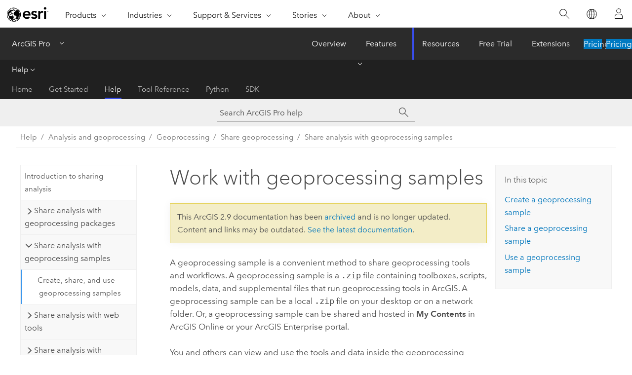

--- FILE ---
content_type: text/html; charset=UTF-8
request_url: https://pro.arcgis.com/en/pro-app/2.9/help/analysis/geoprocessing/share-analysis/geoprocessing-samples.htm
body_size: 29401
content:


<!DOCTYPE html>
<!--[if lt IE 7]>  <html class="ie lt-ie9 lt-ie8 lt-ie7 ie6" dir="ltr"> <![endif]-->
<!--[if IE 7]>     <html class="ie lt-ie9 lt-ie8 ie7" dir="ltr"> <![endif]-->
<!--[if IE 8]>     <html class="ie lt-ie9 ie8" dir="ltr"> <![endif]-->
<!--[if IE 9]>     <html class="ie ie9" dir="ltr"> <![endif]-->
<!--[if !IE]><!--> <html dir="ltr" lang="en"> <!--<![endif]-->
<head>
<meta name="Bingbot" content="noindex,nofollow">
<meta name="DuckDuckBot" content="noindex,nofollow">
<meta name="Googlebot" content="noindex,nofollow">
<meta name="Baiduspider" content="noindex,nofollow">
<meta name="Slurp" content="noindex,nofollow">
<meta name="facebot" content="noindex,nofollow">
<meta name="Applebot" content="noindex,nofollow">
<link rel="canonical" href="https://pro.arcgis.com/en/pro-app/latest/help/analysis/geoprocessing/share-analysis/geoprocessing-samples.htm">
    <meta charset="utf-8">
    <title>Work with geoprocessing samples&mdash;ArcGIS Pro | Documentation</title>
    <meta content="IE=edge,chrome=1" http-equiv="X-UA-Compatible">

    <script>
      var appOverviewURL = "/content/esri-sites/en-us/arcgis/products/arcgis-pro/overview";
    </script>

    <script>
      var docConfig = {
        locale: 'en'
        ,localedir: 'en'
        ,langSelector: ''
        
        ,relativeUrl: false
        

        ,searchformUrl: '/search/'
        ,tertiaryNavIndex: '2'

        
      };
    </script>
	 


    
    <!--[if lt IE 9]>
      <script src="/cdn/js/libs/html5shiv.js" type="text/javascript"></script>
      <script src="/cdn/js/libs/selectivizr-min.js" type="text/javascript"></script>
      <script src="/cdn/js/libs/json2.js" type="text/javascript"></script>
      <script src="/cdn/js/libs/html5shiv-printshiv.js" type="text/javascript" >

    <![endif]-->

     <!--[if lt IE 11]>
    <script>
      $$(document).ready(function(){
        $$(".hideOnIE").hide();
      });
    </script>
    <![endif]-->
	<meta name="viewport" content="width=device-width, user-scalable=no">
	<link href="/assets/img/favicon.ico" rel="shortcut icon" >
	<link href="/assets/css/screen.css" media="screen" rel="stylesheet" type="text/css" />
	<link href="/cdn/calcite/css/documentation.css" media="screen" rel="stylesheet" type="text/css" />
	<link href="/assets/css/print.css" media="print" type="text/css" rel="stylesheet" />

	<!--
	<link href="/assets/css/screen_l10n.css" media="screen" rel="stylesheet" type="text/css" />
	<link href="/assets/css/documentation/base_l10n.css" media="screen" rel="stylesheet" type="text/css" />
	<link href="/assets/css/print_l10n.css" media="print" type="text/css" rel="stylesheet" />
	-->
	<script src="/cdn/js/libs/latest/jquery.latest.min.js" type="text/javascript"></script>
    <script src="/cdn/js/libs/latest/jquery-migrate-latest.min.js" type="text/javascript"></script>
	<script src="/cdn/js/libs/jquery.cookie.js" type="text/javascript"></script>
	<link href="/cdn/css/colorbox.css" media="screen" rel="stylesheet" type="text/css" />
	<link href="/cdn/css/colorbox_l10n.css" media="screen" rel="stylesheet" type="text/css" />
	<script src="/cdn/js/libs/jquery.colorbox-min.js" type="text/javascript"></script>
	<script src="/assets/js/video-init.js" type="text/javascript"></script>
	<script src="/assets/js/sitecfg.js" type="text/javascript"></script>
	
		<script src="/assets/js/signIn.js" type="text/javascript"></script>
	

	<!--- Language Picker -->
	<script src="/assets/js/locale/l10NStrings.js" type="text/javascript"></script>
	
		<script src="/assets/js/locale/langSelector.js" type="text/javascript"></script>
	

	<script src="/assets/js/calcite-web.js" type="text/javascript"></script>



  <!--- search MD -->
    <META name="description" content="A geoprocessing sample is a .zip file containing toolboxes, scripts, models, data, and supplemental files that run geoprocessing tools in ArcGIS."><META name="last-modified" content="2021-10-8"><META name="product" content="arcgis-pro"><META name="version" content="pro2.9"><META name="search-collection" content="help"><META name="search-category" content="help-general"><META name="subject" content="ANALYSIS"><META name="sub_category" content="ArcGIS Pro"><META name="content_type" content="Help Topic"><META name="subject_label" content="ANALYSIS"><META name="sub_category_label" content="ArcGIS Pro"><META name="content_type_label" content="Help Topic"><META name="content-language" content="en">
    <!--- search MD -->
      
    <!-- Add in Global Nav -->
    <link rel="stylesheet" href="//webapps-cdn.esri.com/CDN/components/global-nav/css/gn.css" />
    <!--<script src="//webapps-cdn.esri.com/CDN/components/global-nav/test_data.js"></script>-->
    <script src="//webapps-cdn.esri.com/CDN/components/global-nav/js/gn.js"></script>
    <!-- End Add in Global Nav -->

</head>

<!--
      pub: GUID-CB1715D8-5D7F-43EC-B4D4-2FE0BFA77031=20
      tpc: GUID-B5FA8CFB-CE0D-433D-9657-A1863407E684=1
      -->


<!-- variable declaration, if any -->

<body class="claro en pro esrilocalnav">
  <!-- Secondary nav -->
  <script>
     insertCss(_esriAEMHost+"/etc.clientlibs/esri-sites/components/content/local-navigation/clientlibs.css")
     insertElem("div", "local-navigation", '<nav id="second-nav" navtype="existingNavigation" domain="'+_esriAEMHost+'" path="'+appOverviewURL+'"></nav>' )
  </script>

  
<!-- End of drawer -->

  
  <div class="wrapper">
      <!--googleoff: all-->


      <div id="skip-to-content">
        <!--googleoff: all-->
        <div class="search">
        <div class="esri-search-box">
          <div class="search-component">
            <form id="helpSearchForm">
              <input class="esri-search-textfield leader" name="q" placeholder="Search ArcGIS Pro help" autocapitalize="off" autocomplete="off" autocorrect="off" spellcheck="false" aria-label="Search ArcGIS Pro help">
  <input type="hidden" name="collection" value="help" />
  <input type="hidden" name="product" value="arcgis-pro" />
  <input type="hidden" name="version" value="pro2.9" />
  <input type="hidden" name="language" value="en" />
  <button class="esri-search-button-submit" type="submit" aria-label="Search"></button>
            </form>
          </div>
        </div>
      </div>
        <!--googleon: all-->
       
        <!-- content goes here -->
        <div class="grid-container ">
          

            
              
  <!--BREADCRUMB-BEG--><div id="bigmac" class="sticky-breadcrumbs trailer-2" data-spy="affix" data-offset-top="180"> </div><!--BREADCRUMB-END-->
  <!--googleoff: all-->
    <div class="column-5 tablet-column-12 trailer-2 ">
      <aside class="js-accordion accordion reference-index" aria-live="polite" role="tablist">
        <div></div>
      </aside>

      <div class="js-sticky scroll-show tablet-hide leader-1 back-to-top" data-top="0" style="top: 0px;">
        <a href="#" class="btn btn-fill btn-clear">Back to Top</a>
      </div>
    </div>
  <!--googleon: all-->
  
            
            
            
	
		<div class="column-13  pre-1 content-section">
	
		<header class="trailer-1"><h1>Work with geoprocessing samples</h1></header>

		 
	<!--googleoff: all-->
	
		
				<aside id="main-toc-small" class="js-accordion accordion tablet-show trailer-1">
			      <div class="accordion-section">
			        <h4 class="accordion-title">In this topic</h4>
			        <div class="accordion-content list-plain">
			          <ol class="list-plain pre-0 trailer-0"><li><a href="#ESRI_SECTION1_F4E4C439644049B1B632B0DBBA7B86BB">Create a geoprocessing sample</a></li><li><a href="#ESRI_SECTION1_FC6A8600D5B84C51AF625A8214771B5F">Share a geoprocessing sample</a></li><li><a href="#ESRI_SECTION1_635D1E675ED342A387AA0259243F3629">Use a geoprocessing sample</a></li></ol>
			        </div>
			      </div>
			     </aside>
		
    
   <!--googleon: all-->


		<main>
			
	
    	
    


			
<p id="GUID-2F55A085-9966-4518-A801-7D7B09FDA9DC">A geoprocessing sample is a convenient method to share geoprocessing tools and workflows.  A geoprocessing sample is a <span class="usertext">.zip</span> file containing toolboxes, scripts, models, data, and supplemental files that run geoprocessing tools in ArcGIS. A geoprocessing sample can be a local <span class="usertext">.zip</span> file on your desktop or on a network folder. Or, a geoprocessing sample can be shared and hosted in <span class="uicontrol">My Contents</span> in <span class="ph">ArcGIS Online</span> or your <span class="ph">ArcGIS Enterprise</span> portal.</p><p id="GUID-6B8E484C-EE74-4C80-A5DB-4B54E681710B">You and others can view and use the tools and data inside the geoprocessing sample by adding it to your <span class="ph">ArcGIS Pro</span> project. </p>



<div class="panel trailer-1 note" id="GUID-2700F43A-C5E5-408A-8D6D-5DA54986C6F2"><h5 class="icon-ui-comment trailer-0">Note:</h5><p id="GUID-4501B762-8C8B-46DA-BE05-6A3BB5BC7CF5">Alternatively, you may consider sharing and using <a class="xref xref" href="/en/pro-app/2.9/help/analysis/geoprocessing/share-analysis/what-is-a-geoprocessing-package-.htm">geoprocessing packages</a> rather than samples. Geoprocessing packages offer similar capabilities without having to manually consolidate and zip  a folder containing your toolbox and other files.</p></div><section class="section1 padded-anchor" id="ESRI_SECTION1_F4E4C439644049B1B632B0DBBA7B86BB" purpose="section1"><h2>Create a geoprocessing sample</h2><p id="GUID-C8450469-8255-4FE8-ADFA-A58E58BF0E28">After creating <a class="xref xref" esrisubtype="extrel" hrefpfx="/en/pro-app/2.9/help/analysis/geoprocessing" href="/en/pro-app/2.9/help/analysis/geoprocessing/basics/use-a-custom-geoprocessing-tool.htm">custom script or model tools in a toolbox</a>, consolidate all the necessary resources such as toolboxes, scripts, data, documents, projects, and so on, into a single folder that you can compress into a <span class="usertext">.zip</span> file.</p><div class="panel trailer-1 note" id="GUID-23276DA3-38A2-4519-A9AA-8C213015F654"><h5 class="icon-ui-comment trailer-0">Note:</h5><p id="GUID-0D0AC862-432D-4136-BD76-CCBB6807F76B">Ensure that script tools in your toolbox, data variables in your models, layer sources in your project, and other resources are saved with relative paths and have updated paths to the location in the consolidated folder. Otherwise, when someone is using the geoprocessing sample, these resources may need repair prior to use.</p></div><p id="GUID-03D9EE16-BCE4-4A9D-BC66-081FDD352DE1">After consolidating the sample, test your models or script tools  and other sample resources  to ensure  they are sourced correctly and that the tools are functional. Additionally,  <a class="xref xref" esrisubtype="extrel" hrefpfx="/en/pro-app/2.9/help/analysis/geoprocessing" href="/en/pro-app/2.9/help/analysis/geoprocessing/basics/document-a-custom-tool.htm">document your custom tools</a> so that they are easy for others to use and understand.</p><section class="section2 padded-anchor" id="ESRI_SECTION2_563ED0B0C526429E8DA3214CE4850F0D" purpose="section2"><h3>Recommended folder structure and content</h3><p id="GUID-21912660-AED7-45B9-B3D7-01F649825D99">The following folder structure is recommended to consolidate all  resources used by your tools. After consolidating,  you will compress this folder into a <span class="usertext">.zip</span> file  to create a geoprocessing sample.   </p><p id="GUID-93B675CF-0D7E-4EC3-9668-9D2F86DD6EA9"><h4 class="table title"></h4><div class="overflow-auto"><table class="tablexyz lined-rows lined-columns bordered  
            always-wrap
          "><colgroup width="*"></colgroup><colgroup width="*"></colgroup><thead><tr><th colspan="1">Folder name</th><th colspan="1">Description of contents</th></tr></thead><tbody class="align-middle"><tr class="align-middle"><td outputclass="" purpose="entry" rowspan="1" colspan="1"><p id="GUID-67852EC3-3D85-4877-899F-C25446DC1236">&lt;Root folder&gt;</p></td><td outputclass="" purpose="entry" rowspan="1" colspan="1"><p id="GUID-9D3F5948-F19C-485F-B17D-4997DAB65C4E">This folder is the root of the geoprocessing sample and contains all of the following folders and the toolbox with the geoprocessing tools. This folder name should match the intended sample item name and the <span class="usertext">.zip</span> file name. </p></td></tr><tr class="align-middle"><td outputclass="" purpose="entry" rowspan="1" colspan="1"><p id="GUID-6647ADEE-BBF8-448C-BF92-8FC74B19EE16">ToolData</p></td><td outputclass="" purpose="entry" rowspan="1" colspan="1"><p id="GUID-AEF5A988-5A8F-491D-975F-E93E7FAF04EF"> Contains all data used by your tools, including sample data. This folder typically contains geodatabases, shapefiles, rasters, projects, and layer files.</p></td></tr><tr class="align-middle"><td outputclass="" purpose="entry" rowspan="1" colspan="1"><p id="GUID-C3F3BF69-690D-4211-8FB1-636643D77F6E">Scripts</p></td><td outputclass="" purpose="entry" rowspan="1" colspan="1"><p id="GUID-088A50D7-A71D-4162-8B33-3171F80F7254"> Contains the scripts (<span class="usertext">.py</span> files) for any script tools in the sample. </p></td></tr><tr class="align-middle"><td outputclass="" purpose="entry" rowspan="1" colspan="1"><p id="GUID-34C45425-8063-4C58-A53F-AF4F5FC4C7C4">Scratch</p></td><td outputclass="" purpose="entry" rowspan="1" colspan="1"><p id="GUID-B3D02F61-DF2A-46B8-B1FA-6F158F7758E9"> This directory can be used for writing intermediate data in models and scratch data in scripts. It typically contains a geodatabase named scratch. Make sure that the folder or geodatabase does not contain datasets, which will make the sample file unnecessarily large.</p></td></tr><tr class="align-middle"><td outputclass="" purpose="entry" rowspan="1" colspan="1"><p id="GUID-B74EB279-0E96-49B5-9644-42F2EE24A1D7">Doc</p></td><td outputclass="" purpose="entry" rowspan="1" colspan="1"><p id="GUID-2857E5FD-9ABB-4993-A90C-FC3254F089A7"> Contains any supporting information that helps the user understand your sample, such as <span class="usertext">.pdf</span> files or <span class="ph">Microsoft Word</span> documents and <span class="ph">PowerPoint</span> presentations.</p></td></tr></tbody><caption></caption></table></div></p><figure class="fig" href="#"><img src="GUID-A34E40EE-B9A2-4DB6-B3A1-5B2F38647A84-web.png" alt="Geoprocessing sample recommended folder structure" title="Geoprocessing sample recommended folder structure" loading="lazy"></figure></section><section class="section2 padded-anchor" id="ESRI_SECTION2_8217CA3A50FF4A4EB5D4646A14470DBA" purpose="section2"><h3>Create the geoprocessing sample .zip file</h3><p id="GUID-35E666E4-6F31-44F3-A179-052BC88E0A07">After consolidating your sample resources and testing that the tools are functional, create your <span class="usertext">.zip</span> file using the following steps:</p><section class="wfsteps padded-anchor" purpose="wfsteps"><div class="steps" id="GUID-C2CFE12D-54D9-4A53-B46D-B0C68EF8738C"><ol class="list-numbered" purpose="ol"><li purpose="step" cid="1gZ7md" id="ESRI_STEP_FB059EF0015E4E88A4440FEF29C3F915"><span purpose="cmd">In <span class="uicontrol">File Explorer</span>, browse to the folder containing the root or main folder of your consolidated geoprocessing sample. </span></li><li purpose="step" cid="xrwp6" id="ESRI_STEP_4201BA70FB2D441FBF32A710ED1C7877"><span purpose="cmd">Right-click the root folder and select <span class="uicontrol">Send to <span class="greaterthan">&gt;</span> Compressed (zipped) folder</span>. Alternatively, use any zip or archive application of your choosing to create the <span class="usertext">.zip</span> file.</span></li></ol></div><section class="result padded-anchor" id="GUID-39C5DA8A-74FB-49B7-B25C-CA00A754814A" purpose="result"><p id="GUID-908D501E-8811-4A36-B1D7-CED7A2CE972C">The new <span class="usertext">.zip</span> file will be in the current directory. If the directory is read-only, a dialog box will prompt you to create the file on your desktop or in your user directory.</p></section></section></section></section><section class="section1 padded-anchor" id="ESRI_SECTION1_FC6A8600D5B84C51AF625A8214771B5F" purpose="section1"><h2>Share a geoprocessing sample</h2><p id="GUID-F8D21FEF-B418-4EFA-ADED-B1BF04D55A95">Geoprocessing samples are a single <span class="usertext">.zip</span> file that you can share by email, through a shared folder, or through a web page download. They are also a <a class="xref xref" esrisubtype="extrel" hrefpfx="https://enterprise.arcgis.com/en/portal/10.9" href="https://enterprise.arcgis.com/en/portal/10.9/use/supported-items.htm#GUID-6F644F77-CF26-4E42-A02B-D5DF5AC0407C">supported item type</a> that can be uploaded and hosted in <span class="uicontrol">My Contents</span> in <span class="ph">ArcGIS Online</span> or your <span class="ph">ArcGIS Enterprise</span> portal. Upload your geoprocessing sample using the following steps:</p><section class="wfsteps padded-anchor" purpose="wfsteps"><div class="steps" id="GUID-DB3A3B58-2FD3-404C-A129-766448246B29"><ol class="list-numbered" purpose="ol"><li purpose="step" cid="OeLwe" id="ESRI_STEP_628FB52A06F245D19F30DCBC65E8C7ED"><span purpose="cmd">In a web browser, go to arcgis.com or your <span class="ph">ArcGIS Enterprise</span> portal home app.</span></li><li purpose="step" cid="H1Caa" id="ESRI_STEP_5184ECEB09F54C82B3CFAB5413E4BEB0"><span purpose="cmd">Sign in using your credentials.</span></li><li purpose="step" cid="1lDGGx" id="ESRI_STEP_2708176AA5C8431C800A8D3492798FE5"><span purpose="cmd">At the top of the site, click <span class="uicontrol">Content</span>.</span></li><li purpose="step" cid="1pLRk6" id="ESRI_STEP_B7A848CF647943898B8C2272FBCF69E3"><span purpose="cmd">Click the <span class="uicontrol">New Item</span> button.</span></li><li purpose="step" cid="ngAru" id="ESRI_STEP_A36485D51168443FB53317B90BAA2A4B"><span purpose="cmd">Drag your <span class="usertext">.zip</span> file into the drop zone or click the <span class="uicontrol">Your device</span> button or other buttons to select your <span class="usertext">.zip</span> file.</span></li><li purpose="step" cid="2Fhkxw" id="ESRI_STEP_0C1C925BD25947EFAB30448DB65244AA"><span purpose="cmd">Click  the <span class="uicontrol">Item Type</span> drop-down menu and change the type to <span class="uicontrol">Geoprocessing Sample</span> and click <span class="uicontrol">Next</span>.</span></li><li purpose="step" cid="SzbzS" id="ESRI_STEP_3C7DD0ECC14B4EC3900472C95149C9B0"><span purpose="cmd">Type the item title, folder, tags, and summary and click <span class="uicontrol">Save</span>.</span></li></ol></div></section><p id="GUID-668DBF69-4DFA-4843-AE7F-D03110BE4A8A">After completing these steps, you will be on the geoprocessing sample's <a class="xref xref" esrisubtype="extrel" hrefpfx="https://enterprise.arcgis.com/en/portal/10.9" href="https://enterprise.arcgis.com/en/portal/10.9/use/item-details.htm">item details</a> page, where you can further configure and select sharing options for the item. By default, only you as the owner of the item can access and download it. Click the <span class="uicontrol">Share</span>  button to change the sharing level to <span class="uicontrol">Organization</span> or <span class="uicontrol">Everyone (public)</span> to allow  others to download and use the sample.</p></section><section class="section1 padded-anchor" id="ESRI_SECTION1_635D1E675ED342A387AA0259243F3629" purpose="section1"><h2>Use a geoprocessing sample</h2><p id="GUID-519E06AF-2434-4709-96B2-515B92091E63">Geoprocessing samples can include tools, code, projects, data, and other resources that may be useful for a problem you are trying to solve or your geoprocessing workflow. Depending on how you are obtaining the geoprocessing sample will determine how to use it.<ul purpose="ul" id="UL_85FDA8292CD4490CBFECE2DF25043F66"><li purpose="li" id="LI_A5A8921BDA6B481EB23D9C2B4E4B8D8C">Local <span class="usertext">.zip</span> file</li><li purpose="li" id="LI_48B59C34778642708287F115B758903A">Hosted geoprocessing sample item</li></ul></p><section class="section2 padded-anchor" id="ESRI_SECTION2_7F801D89C121422FB933CBEDAF996177" purpose="section2"><h3>Local .zip file</h3><p id="GUID-75324B35-8C5A-4262-8D71-0E007E50A94E">To  use  a geoprocessing sample that was previously downloaded or copied to a folder on your machine or a network folder,  use the following steps:</p><section class="wfsteps padded-anchor" purpose="wfsteps"><div class="steps" id="GUID-B93E3B28-07CD-4E14-AE54-CC628B31D2B6"><ol class="list-numbered" purpose="ol"><li purpose="step" cid="dracz" id="ESRI_STEP_7B3ED01B5A9B4F5394F93F39338E95D6"><span purpose="cmd">In <span class="uicontrol">File Explorer</span>, browse to the location of the <span class="usertext">.zip</span> file. </span></li><li purpose="step" cid="knA3R" id="ESRI_STEP_2A2BDDA2E543415BA1556CC90B982DC8"><span purpose="cmd">Right-click the <span class="usertext">.zip</span> and select <span class="uicontrol">Extract All</span> to extract the contents.</span></li><li purpose="step" cid="1rR2uC" id="ESRI_STEP_B7EF33031D074AB2BA53A50287F5BAA4"><span purpose="cmd">In  <span class="ph">ArcGIS Pro</span>, <a class="xref xref" esrisubtype="extrel" hrefpfx="/en/pro-app/2.9/help" href="/en/pro-app/2.9/help/projects/connect-to-a-folder.htm">connect the  extracted folder</a> to your project.</span></li></ol></div></section><p id="GUID-3C53C367-C28B-4730-99CD-AFB541042BE5">Within the connected folder, you can see all the sample resources that are <a class="xref xref" esrisubtype="extrel" hrefpfx="/en/pro-app/2.9/help" href="/en/pro-app/2.9/help/projects/supported-data-types-and-items.htm">supported in catalog</a>, including toolboxes and tools, geodatabases, and more.</p></section><section class="section2 padded-anchor" id="ESRI_SECTION2_4FE4B86BD2174814B09532F7A036655C" purpose="section2"><h3>Hosted geoprocessing sample item</h3><p id="GUID-1D623955-7DEE-4ACD-8123-B5E72E4D1E10">To use a geoprocessing sample that is hosted in <span class="ph">ArcGIS Online</span> or your <span class="ph">ArcGIS Enterprise</span> portal, follow the steps below. <div class="panel trailer-1 note" id="GUID-8D15D843-9B3E-42B1-B579-605C578E7138"><h5 class="icon-ui-comment trailer-0">Note:</h5><p id="GUID-756BBE24-133B-496C-8000-0E8ABE66CEAD">The following steps apply to <span class="uicontrol">Code Sample</span> items as well as geoprocessing samples.</p></div> </p><section class="wfsteps padded-anchor" purpose="wfsteps"><div class="steps" id="GUID-8DD9A4B4-BD38-461A-BD35-EBBA8E10D19C"><ol class="list-numbered" purpose="ol"><li purpose="step" cid="1CbEyw" id="ESRI_STEP_151904729FC24F4481F44C3E19285B0B"><span purpose="cmd"><a class="xref xref" esrisubtype="extrel" hrefpfx="/en/pro-app/2.9/help" href="/en/pro-app/2.9/help/projects/manage-portal-connections-from-arcgis-pro.htm">Sign in and activate the portal</a> in <span class="ph">ArcGIS Pro</span>. </span></li><li purpose="step" cid="18S3dL" id="ESRI_STEP_0B95B96A7A9D49E2B9D94D85EF83C4C2"><span purpose="cmd"><a class="xref xref" esrisubtype="extrel" hrefpfx="/en/pro-app/2.9/help" href="/en/pro-app/2.9/help/projects/search-portal-items.htm">Search the portal</a> for the geoprocessing sample item you want to use.</span></li><li purpose="step" cid="jb51p" id="ESRI_STEP_157C7C045680457FB4422DEB81910473"><span purpose="cmd">Optionally, <a class="xref xref" esrisubtype="extrel" hrefpfx="/en/pro-app/2.9/help" href="/en/pro-app/2.9/help/projects/search-portal-items.htm#ESRI_SECTION1_91B65E1B823C438897ACE7B4CD0E80E4">filter the search results</a> to only the <span class="uicontrol">Item Type: Tools</span> to make it easier to find geoprocessing samples.</span></li><li purpose="step" cid="KrTDu" id="ESRI_STEP_F73A826423CA4614930571E115F0924C"><span purpose="cmd">After finding the item you want to use, right-click it and select <span class="uicontrol">Add To Project</span>.</span><div class="stepresult" purpose="stepresult"><figure class="fig" href="#"><img src="GUID-2D8E5F96-5D73-48DC-8E84-1CA7FC8B44F4-web.png" alt="Hosted geoprocessing sample item with Add To Project command" title="Hosted geoprocessing sample item with Add To Project command" loading="lazy"></figure></div></li></ol></div></section><p id="GUID-66038D3F-3F1A-4129-9462-07C2BA783EE1">Adding a hosted geoprocessing sample to your project will perform the following actions:<ul purpose="ul" id="UL_A0F8C65C34CF4CD08A434D6A93997C93"><li purpose="li" id="LI_99D5E33C774F415FA55150CD091A1CBD">Download and extract the geoprocessing sample <span class="usertext">.zip</span> file in the download location for the <span class="uicontrol">Other packages and files</span> setting defined in <a class="xref xref" esrisubtype="extrel" hrefpfx="/en/pro-app/2.9" href="/en/pro-app/2.9/get-started/share-and-download-options.htm#ESRI_SECTION2_0EF130040CC449689851B2099BA55421">download options</a>. After extraction, the <span class="usertext">.zip</span> file is deleted.</li><li purpose="li" id="LI_A9F3874D3181410AB076DC27F5005E05">Add any toolboxes to the <a class="xref xref" esrisubtype="extrel" hrefpfx="/en/pro-app/2.9/help/analysis/geoprocessing" href="/en/pro-app/2.9/help/analysis/geoprocessing/basics/find-geoprocessing-tools.htm#ESRI_SECTION1_E3FA7EF2CF904D159C60203FBB6DAC2D">project's Toolboxes</a>.</li><li purpose="li" id="LI_ACA16671F7BF4330AF24DA1AA59DFE59">Add a folder connection to the root of the extracted folder.</li></ul></p><p id="GUID-9BC680F0-33EC-4469-AC7A-55CDBE918142">The tools in the toolboxes that are added to your project can be found in the project's <span class="uicontrol">Toolboxes</span> node, or by <a class="xref xref" esrisubtype="extrel" hrefpfx="/en/pro-app/2.9/help/analysis/geoprocessing" href="/en/pro-app/2.9/help/analysis/geoprocessing/basics/find-geoprocessing-tools.htm#ESRI_SECTION1_698355E6A31F4068B03A9F9B66388622">searching for tools</a> in the <span class="uicontrol">Geoprocessing</span> pane.</p></section></section>
			
				<hr>
				<!--googleoff: all-->
				
	
        
		    <p class="feedback right">
		        <a id="afb" class="icon-ui-contact" href="/feedback/" data-langlabel="feedback-on-this-topic" >Feedback on this topic?</a>
		    </p>
        
	

				<!--googleon: all-->
			
		</main>
	</div>
	
	<!--googleoff: all-->
	
		
			<div id="main-toc-large" class="column-5">
			    <div class="panel font-size--2 tablet-hide trailer-1">
			      <h5 class="trailer-half">In this topic</h5>
			      <ol class="list-plain pre-0 trailer-0"><li><a href="#ESRI_SECTION1_F4E4C439644049B1B632B0DBBA7B86BB">Create a geoprocessing sample</a></li><li><a href="#ESRI_SECTION1_FC6A8600D5B84C51AF625A8214771B5F">Share a geoprocessing sample</a></li><li><a href="#ESRI_SECTION1_635D1E675ED342A387AA0259243F3629">Use a geoprocessing sample</a></li></ol>
			    </div>
			    
			    
	  		</div>
		
    
   <!--googleon: all-->




          
        </div>
        <!-- ENDPAGECONTENT -->

      </div>

    </div>  <!-- End of wrapper -->

    <div id="globalfooter"></div>

  <!--googleoff: all-->

  
	<script src="/assets/js/init.js" type="text/javascript"></script>
	<!--<script src="/assets/js/drop-down.js" type="text/javascript"></script>-->
	<script src="/assets/js/search/searchform.js" type="text/javascript"></script>
	<script src="/cdn/js/link-modifier.js" type="text/javascript"></script>
	<script src="/cdn/js/sitewide.js" type="text/javascript"></script>
	<script src="/cdn/js/libs/highlight.pack.js" type="text/javascript"></script>
	<script>hljs.initHighlightingOnLoad();</script>


  
    

  <script src="/cdn/js/affix.js" type="text/javascript"></script>
  <script type="text/javascript">
    $(function () {
          var appendFlg = true;

          $("#bigmac")
          .on("affixed.bs.affix", function (evt) {
            if (appendFlg) {
              $("<a class='crumb' href='#'>Work with geoprocessing samples</a>").insertAfter ($("#bigmac nav a").last());
              appendFlg = false;
            }
          })
          .on ("affix-top.bs.affix", function(evt) {
            if (!appendFlg) {
              $("#bigmac nav a").last().remove();
            }
            appendFlg = true;
          })
    })
  </script>
  
        <script type="text/javascript">
          window.doctoc = {
            pubID: "1992",
            tpcID: "72",
            
            hideToc : false
          }
        </script>

        <script type="text/javascript" src="/en/pro-app/2.9/help/main/1868.js" ></script>
        <script type="text/javascript" src="/en/pro-app/2.9/help/analysis/geoprocessing/share-analysis/1992.js" ></script>
        <script type="text/javascript" src="/cdn/calcite/js/protoc.js" ></script>

        

  <noscript>
        <p>
            <a href="flisting.htm">flist</a>
        </p>
    </noscript>
    
	<script src="//mtags.arcgis.com/tags-min.js"></script>

  
  
    
    
    <script>
      document.write("<script src='" + _esriAEMHost+"/etc.clientlibs/esri-sites/clientlibs/localNav.js'><\/script>");
    </script>

  </body>
</html>

--- FILE ---
content_type: text/html; charset=UTF-8
request_url: https://pro.arcgis.com/en/pro-app/latest/help/analysis/geoprocessing/share-analysis/geoprocessing-samples.htm
body_size: 28597
content:


<!DOCTYPE html>
<!--[if lt IE 7]>  <html class="ie lt-ie9 lt-ie8 lt-ie7 ie6" dir="ltr"> <![endif]-->
<!--[if IE 7]>     <html class="ie lt-ie9 lt-ie8 ie7" dir="ltr"> <![endif]-->
<!--[if IE 8]>     <html class="ie lt-ie9 ie8" dir="ltr"> <![endif]-->
<!--[if IE 9]>     <html class="ie ie9" dir="ltr"> <![endif]-->
<!--[if !IE]><!--> <html dir="ltr" lang="en"> <!--<![endif]-->
<head>
    <meta charset="utf-8">
    <title>Work with geoprocessing samples&mdash;ArcGIS Pro | Documentation</title>
    <meta content="IE=edge,chrome=1" http-equiv="X-UA-Compatible">

    <script>
      var appOverviewURL = "/content/esri-sites/en-us/arcgis/products/arcgis-pro/overview";
    </script>

    <script>
      var docConfig = {
        locale: 'en'
        ,localedir: 'en'
        ,langSelector: ''
        
        ,relativeUrl: false
        

        ,searchformUrl: '/search/'
        ,tertiaryNavIndex: '2'

        
      };
    </script>
	 


    
    <!--[if lt IE 9]>
      <script src="/cdn/js/libs/html5shiv.js" type="text/javascript"></script>
      <script src="/cdn/js/libs/selectivizr-min.js" type="text/javascript"></script>
      <script src="/cdn/js/libs/json2.js" type="text/javascript"></script>
      <script src="/cdn/js/libs/html5shiv-printshiv.js" type="text/javascript" >

    <![endif]-->

     <!--[if lt IE 11]>
    <script>
      $$(document).ready(function(){
        $$(".hideOnIE").hide();
      });
    </script>
    <![endif]-->
	<meta name="viewport" content="width=device-width, user-scalable=no">
	<link href="/assets/img/favicon.ico" rel="shortcut icon" >
	<link href="/assets/css/screen.css" media="screen" rel="stylesheet" type="text/css" />
	<link href="/cdn/calcite/css/documentation.css" media="screen" rel="stylesheet" type="text/css" />
	<link href="/assets/css/print.css" media="print" type="text/css" rel="stylesheet" />

	<!--
	<link href="/assets/css/screen_l10n.css" media="screen" rel="stylesheet" type="text/css" />
	<link href="/assets/css/documentation/base_l10n.css" media="screen" rel="stylesheet" type="text/css" />
	<link href="/assets/css/print_l10n.css" media="print" type="text/css" rel="stylesheet" />
	-->
	<script src="/cdn/js/libs/latest/jquery.latest.min.js" type="text/javascript"></script>
    <script src="/cdn/js/libs/latest/jquery-migrate-latest.min.js" type="text/javascript"></script>
	<script src="/cdn/js/libs/jquery.cookie.js" type="text/javascript"></script>
	<link href="/cdn/css/colorbox.css" media="screen" rel="stylesheet" type="text/css" />
	<link href="/cdn/css/colorbox_l10n.css" media="screen" rel="stylesheet" type="text/css" />
	<script src="/cdn/js/libs/jquery.colorbox-min.js" type="text/javascript"></script>
	<script src="/assets/js/video-init.js" type="text/javascript"></script>
	<script src="/assets/js/sitecfg.js" type="text/javascript"></script>
	
		<script src="/assets/js/signIn.js" type="text/javascript"></script>
	
	

	<!--- Language Picker -->
	<script src="/assets/js/locale/l10NStrings.js" type="text/javascript"></script>
	
		<script src="/assets/js/locale/langSelector.js" type="text/javascript"></script>
	

	<script src="/assets/js/calcite-web.js" type="text/javascript"></script>



  <!--- search MD -->
    <META name="description" content="A geoprocessing sample is a .zip file containing toolboxes, scripts, models, data, and supplemental files that run geoprocessing tools in ArcGIS."><META name="last-modified" content="2025-4-2"><META name="product" content="arcgis-pro"><META name="version" content="pro3.5"><META name="search-collection" content="help"><META name="search-category" content="help-general"><META name="subject" content="ANALYSIS"><META name="sub_category" content="ArcGIS Pro"><META name="content_type" content="Help Topic"><META name="subject_label" content="ANALYSIS"><META name="sub_category_label" content="ArcGIS Pro"><META name="content_type_label" content="Help Topic"><META name="content-language" content="en">
    <!--- search MD -->
      
    <!-- Add in Global Nav -->
    <link rel="stylesheet" href="//webapps-cdn.esri.com/CDN/components/global-nav/css/gn.css" />
    <!--<script src="//webapps-cdn.esri.com/CDN/components/global-nav/test_data.js"></script>-->
    <script src="//webapps-cdn.esri.com/CDN/components/global-nav/js/gn.js"></script>
    <!-- End Add in Global Nav -->

</head>

<!--
      pub: GUID-CB1715D8-5D7F-43EC-B4D4-2FE0BFA77031=32
      tpc: GUID-B5FA8CFB-CE0D-433D-9657-A1863407E684=1
      help-ids: []
      -->


<!-- variable declaration, if any -->

<body class="claro en pro esrilocalnav">
  <!-- Secondary nav -->
  <script>
     insertCss(_esriAEMHost+"/etc.clientlibs/esri-sites/components/content/local-navigation/clientlibs.css")
     insertElem("div", "local-navigation", '<nav id="second-nav" navtype="existingNavigation" domain="'+_esriAEMHost+'" path="'+appOverviewURL+'"></nav>' )
  </script>

  
<!-- End of drawer -->

  
  <div class="wrapper">
      <!--googleoff: all-->


      <div id="skip-to-content">
        <!--googleoff: all-->
        <div class="search">
        <div class="esri-search-box">
          <div class="search-component">
            <form id="helpSearchForm">
              <input class="esri-search-textfield leader" name="q" placeholder="Search ArcGIS Pro help" autocapitalize="off" autocomplete="off" autocorrect="off" spellcheck="false" aria-label="Search ArcGIS Pro help">
  <input type="hidden" name="collection" value="help" />
  <input type="hidden" name="product" value="arcgis-pro" />
  <input type="hidden" name="version" value="pro3.5" />
  <input type="hidden" name="language" value="en" />
  <button class="esri-search-button-submit" type="submit" aria-label="Search"></button>
            </form>
          </div>
        </div>
      </div>
        <!--googleon: all-->
       
        <!-- content goes here -->
        <div class="grid-container ">
          

            
              
  <!--BREADCRUMB-BEG--><div id="bigmac" class="sticky-breadcrumbs trailer-2" data-spy="affix" data-offset-top="180"> </div><!--BREADCRUMB-END-->
  <!--googleoff: all-->
    <div class="column-5 tablet-column-12 trailer-2 ">
      <aside class="js-accordion accordion reference-index" aria-live="polite" role="tablist">
        <div></div>
      </aside>

      <div class="js-sticky scroll-show tablet-hide leader-1 back-to-top" data-top="0" style="top: 0px;">
        <a href="#" class="btn btn-fill btn-clear">Back to Top</a>
      </div>
    </div>
  <!--googleon: all-->
  
            
            
            
	
		<div class="column-13  pre-1 content-section">
	
		<header class="trailer-1"><h1>Work with geoprocessing samples</h1></header>

		 
	<!--googleoff: all-->
	
		
				<aside id="main-toc-small" class="js-accordion accordion tablet-show trailer-1">
			      <div class="accordion-section">
			        <h4 class="accordion-title">In this topic</h4>
			        <div class="accordion-content list-plain">
			          <ol class="list-plain pre-0 trailer-0"><li><a href="#ESRI_SECTION1_F4E4C439644049B1B632B0DBBA7B86BB">Create a geoprocessing sample</a></li><li><a href="#ESRI_SECTION1_FC6A8600D5B84C51AF625A8214771B5F">Share a geoprocessing sample</a></li><li><a href="#ESRI_SECTION1_635D1E675ED342A387AA0259243F3629">Use a geoprocessing sample</a></li></ol>
			        </div>
			      </div>
			     </aside>
		
    
   <!--googleon: all-->


		<main>
			
	
    	
    


			
<p id="GUID-2F55A085-9966-4518-A801-7D7B09FDA9DC">A geoprocessing sample is a convenient method to share geoprocessing tools and workflows.  A geoprocessing sample is a <span class="usertext">.zip</span> file containing toolboxes, scripts, models, data, and supplemental files that run geoprocessing tools in ArcGIS. A geoprocessing sample can be a local <span class="usertext">.zip</span> file on your desktop or on a network folder. Or, a geoprocessing sample can be shared and hosted in <span class="uicontrol">My Contents</span> in <span class="ph">ArcGIS Online</span> or your <span class="ph">ArcGIS Enterprise</span> portal.</p><p id="GUID-6B8E484C-EE74-4C80-A5DB-4B54E681710B">You and others can view and use the tools and data inside the geoprocessing sample by adding it to your <span class="ph">ArcGIS Pro</span> project. </p>



<div class="panel trailer-1 note" id="GUID-2700F43A-C5E5-408A-8D6D-5DA54986C6F2"><h5 class="icon-ui-comment trailer-0">Note:</h5><p id="GUID-4501B762-8C8B-46DA-BE05-6A3BB5BC7CF5">Alternatively, you may consider sharing and using <a class="xref xref" href="/en/pro-app/3.5/help/analysis/geoprocessing/share-analysis/what-is-a-geoprocessing-package-.htm">geoprocessing packages</a> rather than samples. Geoprocessing packages offer similar capabilities without having to manually consolidate and zip  a folder containing your toolbox and other files.</p></div><section class="section1 padded-anchor" id="ESRI_SECTION1_F4E4C439644049B1B632B0DBBA7B86BB" purpose="section1"><h2>Create a geoprocessing sample</h2><p id="GUID-C8450469-8255-4FE8-ADFA-A58E58BF0E28">After creating <a class="xref xref" esrisubtype="extrel" hrefpfx="/en/pro-app/3.5/help/analysis/geoprocessing" href="/en/pro-app/3.5/help/analysis/geoprocessing/basics/use-a-custom-geoprocessing-tool.htm">custom script or model tools in a toolbox</a>, consolidate all the necessary resources such as toolboxes, scripts, data, documents, projects, and so on, into a single folder that you can compress into a <span class="usertext">.zip</span> file.</p><div class="panel trailer-1 note" id="GUID-23276DA3-38A2-4519-A9AA-8C213015F654"><h5 class="icon-ui-comment trailer-0">Note:</h5><p id="GUID-0D0AC862-432D-4136-BD76-CCBB6807F76B">Ensure that script tools in your toolbox, data variables in your models, layer sources in your project, and other resources are saved with relative paths and have updated paths to the location in the consolidated folder. Otherwise, when someone is using the geoprocessing sample, these resources may need repair prior to use.</p></div><p id="GUID-03D9EE16-BCE4-4A9D-BC66-081FDD352DE1">After consolidating the sample, test your models or script tools  and other sample resources  to ensure  they are sourced correctly and that the tools are functional. Additionally,  <a class="xref xref" esrisubtype="extrel" hrefpfx="/en/pro-app/3.5/help/analysis/geoprocessing" href="/en/pro-app/3.5/help/analysis/geoprocessing/basics/document-a-custom-tool.htm">document your custom tools</a> so that they are easy for others to use and understand.</p><section class="section2 padded-anchor" id="ESRI_SECTION2_563ED0B0C526429E8DA3214CE4850F0D" purpose="section2"><h3>Recommended folder structure and content</h3><p id="GUID-21912660-AED7-45B9-B3D7-01F649825D99">The following folder structure is recommended to consolidate all  resources used by your tools. After consolidating,  you will compress this folder into a <span class="usertext">.zip</span> file  to create a geoprocessing sample.   </p><p id="GUID-93B675CF-0D7E-4EC3-9668-9D2F86DD6EA9"><h4 class="table title"></h4><div class="overflow-auto"><table class="tablexyz lined-rows lined-columns bordered  
            always-wrap
          "><colgroup width="*"></colgroup><colgroup width="*"></colgroup><thead><tr><th colspan="1">Folder name</th><th colspan="1">Description of contents</th></tr></thead><tbody class="align-middle"><tr class="align-middle"><td outputclass="" purpose="entry" rowspan="1" colspan="1"><p id="GUID-67852EC3-3D85-4877-899F-C25446DC1236">&lt;Root folder&gt;</p></td><td outputclass="" purpose="entry" rowspan="1" colspan="1"><p id="GUID-9D3F5948-F19C-485F-B17D-4997DAB65C4E">This folder is the root of the geoprocessing sample and contains all of the following folders and the toolbox with the geoprocessing tools. This folder name should match the intended sample item name and the <span class="usertext">.zip</span> file name. </p></td></tr><tr class="align-middle"><td outputclass="" purpose="entry" rowspan="1" colspan="1"><p id="GUID-6647ADEE-BBF8-448C-BF92-8FC74B19EE16">ToolData</p></td><td outputclass="" purpose="entry" rowspan="1" colspan="1"><p id="GUID-AEF5A988-5A8F-491D-975F-E93E7FAF04EF"> Contains all data used by your tools, including sample data. This folder typically contains geodatabases, shapefiles, rasters, projects, and layer files.</p></td></tr><tr class="align-middle"><td outputclass="" purpose="entry" rowspan="1" colspan="1"><p id="GUID-C3F3BF69-690D-4211-8FB1-636643D77F6E">Scripts</p></td><td outputclass="" purpose="entry" rowspan="1" colspan="1"><p id="GUID-088A50D7-A71D-4162-8B33-3171F80F7254"> Contains the scripts (<span class="usertext">.py</span> files) for any script tools in the sample. </p></td></tr><tr class="align-middle"><td outputclass="" purpose="entry" rowspan="1" colspan="1"><p id="GUID-34C45425-8063-4C58-A53F-AF4F5FC4C7C4">Scratch</p></td><td outputclass="" purpose="entry" rowspan="1" colspan="1"><p id="GUID-B3D02F61-DF2A-46B8-B1FA-6F158F7758E9"> This directory can be used for writing intermediate data in models and scratch data in scripts. It typically contains a geodatabase named scratch. Make sure that the folder or geodatabase does not contain datasets, which will make the sample file unnecessarily large.</p></td></tr><tr class="align-middle"><td outputclass="" purpose="entry" rowspan="1" colspan="1"><p id="GUID-B74EB279-0E96-49B5-9644-42F2EE24A1D7">Doc</p></td><td outputclass="" purpose="entry" rowspan="1" colspan="1"><p id="GUID-2857E5FD-9ABB-4993-A90C-FC3254F089A7"> Contains any supporting information that helps the user understand your sample, such as <span class="usertext">.pdf</span> files or <span class="ph">Microsoft Word</span> documents and <span class="ph">PowerPoint</span> presentations.</p></td></tr></tbody><caption></caption></table></div></p><figure class="fig" href="#"><img src="GUID-A34E40EE-B9A2-4DB6-B3A1-5B2F38647A84-web.png" alt="Geoprocessing sample recommended folder structure" title="Geoprocessing sample recommended folder structure" loading="lazy"></figure></section><section class="section2 padded-anchor" id="ESRI_SECTION2_8217CA3A50FF4A4EB5D4646A14470DBA" purpose="section2"><h3>Create the geoprocessing sample .zip file</h3><p id="GUID-35E666E4-6F31-44F3-A179-052BC88E0A07">After consolidating your sample resources and testing that the tools are functional, create your <span class="usertext">.zip</span> file using the following steps:</p><section class="wfsteps padded-anchor" purpose="wfsteps"><div class="steps" id="GUID-C2CFE12D-54D9-4A53-B46D-B0C68EF8738C"><ol class="list-numbered" purpose="ol"><li purpose="step" cid="1gZ7md" id="ESRI_STEP_FB059EF0015E4E88A4440FEF29C3F915"><span purpose="cmd">In <span class="uicontrol">File Explorer</span>, browse to the folder containing the root or main folder of your consolidated geoprocessing sample. </span></li><li purpose="step" cid="xrwp6" id="ESRI_STEP_4201BA70FB2D441FBF32A710ED1C7877"><span purpose="cmd">Right-click the root folder and select <span class="uicontrol">Send to <span class="greaterthan">&gt;</span> Compressed (zipped) folder</span>. Alternatively, use any zip or archive application of your choosing to create the <span class="usertext">.zip</span> file.</span></li></ol></div><section class="result padded-anchor" id="GUID-39C5DA8A-74FB-49B7-B25C-CA00A754814A" purpose="result"><p id="GUID-908D501E-8811-4A36-B1D7-CED7A2CE972C">The new <span class="usertext">.zip</span> file will be in the current directory. If the directory is read-only, a dialog box will prompt you to create the file on your desktop or in your user directory.</p></section></section></section></section><section class="section1 padded-anchor" id="ESRI_SECTION1_FC6A8600D5B84C51AF625A8214771B5F" purpose="section1"><h2>Share a geoprocessing sample</h2><p id="GUID-F8D21FEF-B418-4EFA-ADED-B1BF04D55A95">Geoprocessing samples are a single <span class="usertext">.zip</span> file that you can share by email, through a shared folder, or through a web page download. They are also a <a class="xref xref" esrisubtype="extrel" hrefpfx="https://enterprise.arcgis.com/en/portal/11.5" href="https://enterprise.arcgis.com/en/portal/11.5/use/supported-items.htm#GUID-6F644F77-CF26-4E42-A02B-D5DF5AC0407C">supported item type</a> that can be uploaded and hosted in <span class="uicontrol">My Contents</span> in <span class="ph">ArcGIS Online</span> or your <span class="ph">ArcGIS Enterprise</span> portal. Upload your geoprocessing sample using the following steps:</p><section class="wfsteps padded-anchor" purpose="wfsteps"><div class="steps" id="GUID-DB3A3B58-2FD3-404C-A129-766448246B29"><ol class="list-numbered" purpose="ol"><li purpose="step" cid="OeLwe" id="ESRI_STEP_628FB52A06F245D19F30DCBC65E8C7ED"><span purpose="cmd">In a web browser, go to arcgis.com or your <span class="ph">ArcGIS Enterprise</span> portal home app.</span></li><li purpose="step" cid="H1Caa" id="ESRI_STEP_5184ECEB09F54C82B3CFAB5413E4BEB0"><span purpose="cmd">Sign in using your credentials.</span></li><li purpose="step" cid="1lDGGx" id="ESRI_STEP_2708176AA5C8431C800A8D3492798FE5"><span purpose="cmd">At the top of the site, click <span class="uicontrol">Content</span>.</span></li><li purpose="step" cid="1pLRk6" id="ESRI_STEP_B7A848CF647943898B8C2272FBCF69E3"><span purpose="cmd">Click the <span class="uicontrol">New Item</span> button.</span></li><li purpose="step" cid="ngAru" id="ESRI_STEP_A36485D51168443FB53317B90BAA2A4B"><span purpose="cmd">Drag your <span class="usertext">.zip</span> file into the drop zone or click the <span class="uicontrol">Your device</span> button or other buttons to select your <span class="usertext">.zip</span> file.</span></li><li purpose="step" cid="2Fhkxw" id="ESRI_STEP_0C1C925BD25947EFAB30448DB65244AA"><span purpose="cmd">Click  the <span class="uicontrol">Item Type</span> drop-down menu and change the type to <span class="uicontrol">Geoprocessing Sample</span> and click <span class="uicontrol">Next</span>.</span></li><li purpose="step" cid="SzbzS" id="ESRI_STEP_3C7DD0ECC14B4EC3900472C95149C9B0"><span purpose="cmd">Type the item title, folder, tags, and summary and click <span class="uicontrol">Save</span>.</span></li></ol></div></section><p id="GUID-668DBF69-4DFA-4843-AE7F-D03110BE4A8A">After completing these steps, you will be on the geoprocessing sample's <a class="xref xref" esrisubtype="extrel" hrefpfx="https://enterprise.arcgis.com/en/portal/11.5" href="https://enterprise.arcgis.com/en/portal/11.5/use/item-details.htm">item details</a> page, where you can further configure and select sharing options for the item. By default, only you as the owner of the item can access and download it. Click the <span class="uicontrol">Share</span>  button to change the sharing level to <span class="uicontrol">Organization</span> or <span class="uicontrol">Everyone (public)</span> to allow  others to download and use the sample.</p></section><section class="section1 padded-anchor" id="ESRI_SECTION1_635D1E675ED342A387AA0259243F3629" purpose="section1"><h2>Use a geoprocessing sample</h2><p id="GUID-519E06AF-2434-4709-96B2-515B92091E63">Geoprocessing samples can include tools, code, projects, data, and other resources that may be useful for a problem you are trying to solve or your geoprocessing workflow. Depending on how you are obtaining the geoprocessing sample will determine how to use it.<ul purpose="ul" id="UL_85FDA8292CD4490CBFECE2DF25043F66"><li purpose="li" id="LI_A5A8921BDA6B481EB23D9C2B4E4B8D8C">Local <span class="usertext">.zip</span> file</li><li purpose="li" id="LI_48B59C34778642708287F115B758903A">Hosted geoprocessing sample item</li></ul></p><section class="section2 padded-anchor" id="ESRI_SECTION2_7F801D89C121422FB933CBEDAF996177" purpose="section2"><h3>Local .zip file</h3><p id="GUID-75324B35-8C5A-4262-8D71-0E007E50A94E">To  use  a geoprocessing sample that was previously downloaded or copied to a folder on your machine or a network folder,  use the following steps:</p><section class="wfsteps padded-anchor" purpose="wfsteps"><div class="steps" id="GUID-B93E3B28-07CD-4E14-AE54-CC628B31D2B6"><ol class="list-numbered" purpose="ol"><li purpose="step" cid="dracz" id="ESRI_STEP_7B3ED01B5A9B4F5394F93F39338E95D6"><span purpose="cmd">In <span class="uicontrol">File Explorer</span>, browse to the location of the <span class="usertext">.zip</span> file. </span></li><li purpose="step" cid="knA3R" id="ESRI_STEP_2A2BDDA2E543415BA1556CC90B982DC8"><span purpose="cmd">Right-click the <span class="usertext">.zip</span> and select <span class="uicontrol">Extract All</span> to extract the contents.</span></li><li purpose="step" cid="1rR2uC" id="ESRI_STEP_B7EF33031D074AB2BA53A50287F5BAA4"><span purpose="cmd">In  <span class="ph">ArcGIS Pro</span>, <a class="xref xref" esrisubtype="extrel" hrefpfx="/en/pro-app/3.5/help" href="/en/pro-app/3.5/help/projects/connect-to-a-folder.htm">connect the  extracted folder</a> to your project.</span></li></ol></div></section><p id="GUID-3C53C367-C28B-4730-99CD-AFB541042BE5">Within the connected folder, you can see all the sample resources that are <a class="xref xref" esrisubtype="extrel" hrefpfx="/en/pro-app/3.5/help" href="/en/pro-app/3.5/help/projects/supported-data-types-and-items.htm">supported in catalog</a>, including toolboxes and tools, geodatabases, and more.</p></section><section class="section2 padded-anchor" id="ESRI_SECTION2_4FE4B86BD2174814B09532F7A036655C" purpose="section2"><h3>Hosted geoprocessing sample item</h3><p id="GUID-1D623955-7DEE-4ACD-8123-B5E72E4D1E10">To use a geoprocessing sample that is hosted in <span class="ph">ArcGIS Online</span> or your <span class="ph">ArcGIS Enterprise</span> portal, follow the steps below. <div class="panel trailer-1 note" id="GUID-8D15D843-9B3E-42B1-B579-605C578E7138"><h5 class="icon-ui-comment trailer-0">Note:</h5><p id="GUID-756BBE24-133B-496C-8000-0E8ABE66CEAD">The following steps apply to <span class="uicontrol">Code Sample</span> items as well as geoprocessing samples.</p></div> </p><section class="wfsteps padded-anchor" purpose="wfsteps"><div class="steps" id="GUID-8DD9A4B4-BD38-461A-BD35-EBBA8E10D19C"><ol class="list-numbered" purpose="ol"><li purpose="step" cid="1CbEyw" id="ESRI_STEP_151904729FC24F4481F44C3E19285B0B"><span purpose="cmd"><a class="xref xref" esrisubtype="extrel" hrefpfx="/en/pro-app/3.5/help" href="/en/pro-app/3.5/help/projects/manage-portal-connections-from-arcgis-pro.htm">Sign in and activate the portal</a> in <span class="ph">ArcGIS Pro</span>. </span></li><li purpose="step" cid="18S3dL" id="ESRI_STEP_0B95B96A7A9D49E2B9D94D85EF83C4C2"><span purpose="cmd"><a class="xref xref" esrisubtype="extrel" hrefpfx="/en/pro-app/3.5/help" href="/en/pro-app/3.5/help/projects/search-portal-items.htm">Search the portal</a> for the geoprocessing sample item you want to use.</span></li><li purpose="step" cid="jb51p" id="ESRI_STEP_157C7C045680457FB4422DEB81910473"><span purpose="cmd">Optionally, <a class="xref xref" esrisubtype="extrel" hrefpfx="/en/pro-app/3.5/help" href="/en/pro-app/3.5/help/projects/search-portal-items.htm#ESRI_SECTION1_91B65E1B823C438897ACE7B4CD0E80E4">filter the search results</a> to only the <span class="uicontrol">Item Type: Tools</span> to make it easier to find geoprocessing samples.</span></li><li purpose="step" cid="KrTDu" id="ESRI_STEP_F73A826423CA4614930571E115F0924C"><span purpose="cmd">After finding the item you want to use, right-click it and select <span class="uicontrol">Add To Project</span>.</span><div class="stepresult" purpose="stepresult"><figure class="fig" href="#"><img src="GUID-2D8E5F96-5D73-48DC-8E84-1CA7FC8B44F4-web.png" alt="Hosted geoprocessing sample item with Add To Project command" title="Hosted geoprocessing sample item with Add To Project command" loading="lazy"></figure></div></li></ol></div></section><p id="GUID-66038D3F-3F1A-4129-9462-07C2BA783EE1">Adding a hosted geoprocessing sample to your project will perform the following actions:<ul purpose="ul" id="UL_A0F8C65C34CF4CD08A434D6A93997C93"><li purpose="li" id="LI_99D5E33C774F415FA55150CD091A1CBD">Download and extract the geoprocessing sample <span class="usertext">.zip</span> file in the download location for the <span class="uicontrol">Other packages and files</span> setting defined in <a class="xref xref" esrisubtype="extrel" hrefpfx="/en/pro-app/3.5" href="/en/pro-app/3.5/get-started/share-and-download-options.htm#ESRI_SECTION2_0EF130040CC449689851B2099BA55421">download options</a>. After extraction, the <span class="usertext">.zip</span> file is deleted.</li><li purpose="li" id="LI_A9F3874D3181410AB076DC27F5005E05">Add any toolboxes to the <a class="xref xref" esrisubtype="extrel" hrefpfx="/en/pro-app/3.5/help/analysis/geoprocessing" href="/en/pro-app/3.5/help/analysis/geoprocessing/basics/find-geoprocessing-tools.htm#ESRI_SECTION1_E3FA7EF2CF904D159C60203FBB6DAC2D">project's Toolboxes</a>.</li><li purpose="li" id="LI_ACA16671F7BF4330AF24DA1AA59DFE59">Add a folder connection to the root of the extracted folder.</li></ul></p><p id="GUID-9BC680F0-33EC-4469-AC7A-55CDBE918142">The tools in the toolboxes that are added to your project can be found in the project's <span class="uicontrol">Toolboxes</span> node, or by <a class="xref xref" esrisubtype="extrel" hrefpfx="/en/pro-app/3.5/help/analysis/geoprocessing" href="/en/pro-app/3.5/help/analysis/geoprocessing/basics/find-geoprocessing-tools.htm#ESRI_SECTION1_698355E6A31F4068B03A9F9B66388622">searching for tools</a> in the <span class="uicontrol">Geoprocessing</span> pane.</p></section></section>
			
				<hr>
				<!--googleoff: all-->
				
	
        
		    <p class="feedback right">
		        <a id="afb" class="icon-ui-contact" href="/feedback/" data-langlabel="feedback-on-this-topic" >Feedback on this topic?</a>
		    </p>
        
	

				<!--googleon: all-->
			
		</main>
	</div>
	
	<!--googleoff: all-->
	
		
			<div id="main-toc-large" class="column-5">
			    <div class="panel font-size--2 tablet-hide trailer-1">
			      <h5 class="trailer-half">In this topic</h5>
			      <ol class="list-plain pre-0 trailer-0"><li><a href="#ESRI_SECTION1_F4E4C439644049B1B632B0DBBA7B86BB">Create a geoprocessing sample</a></li><li><a href="#ESRI_SECTION1_FC6A8600D5B84C51AF625A8214771B5F">Share a geoprocessing sample</a></li><li><a href="#ESRI_SECTION1_635D1E675ED342A387AA0259243F3629">Use a geoprocessing sample</a></li></ol>
			    </div>
			    
			    
	  		</div>
		
    
   <!--googleon: all-->




          
        </div>
        <!-- ENDPAGECONTENT -->

      </div>

    </div>  <!-- End of wrapper -->

    <div id="globalfooter"></div>

  <!--googleoff: all-->

  
	<script src="/assets/js/init.js" type="text/javascript"></script>
	<!--<script src="/assets/js/drop-down.js" type="text/javascript"></script>-->
	<script src="/assets/js/search/searchform.js" type="text/javascript"></script>
	<script src="/cdn/js/link-modifier.js" type="text/javascript"></script>
	<script src="/cdn/js/sitewide.js" type="text/javascript"></script>
	<script src="/cdn/js/libs/highlight.pack.js" type="text/javascript"></script>
	<script>hljs.initHighlightingOnLoad();</script>


  
    

  <script src="/cdn/js/affix.js" type="text/javascript"></script>
  <script type="text/javascript">
    $(function () {
          var appendFlg = true;

          $("#bigmac")
          .on("affixed.bs.affix", function (evt) {
            if (appendFlg) {
              $("<a class='crumb' href='#'>Work with geoprocessing samples</a>").insertAfter ($("#bigmac nav a").last());
              appendFlg = false;
            }
          })
          .on ("affix-top.bs.affix", function(evt) {
            if (!appendFlg) {
              $("#bigmac nav a").last().remove();
            }
            appendFlg = true;
          })
    })
  </script>
  
        <script type="text/javascript">
          window.doctoc = {
            pubID: "1992",
            tpcID: "72",
            
            hideToc : false
          }
        </script>

        <script type="text/javascript" src="/en/pro-app/3.5/help/main/1868.js" ></script>
        <script type="text/javascript" src="/en/pro-app/3.5/help/analysis/geoprocessing/share-analysis/1992.js" ></script>
        <script type="text/javascript" src="/cdn/calcite/js/protoc.js" ></script>

        

  <noscript>
        <p>
            <a href="flisting.htm">flist</a>
        </p>
    </noscript>
    
	<script src="//mtags.arcgis.com/tags-min.js"></script>

  
  
    
    
    <script>
      document.write("<script src='" + _esriAEMHost+"/etc.clientlibs/esri-sites/clientlibs/localNav.js'><\/script>");
    </script>

  </body>
</html>

--- FILE ---
content_type: text/html; charset=utf-8
request_url: https://webnode.esri.com/3014/proxy?url=https%3A%2F%2Fwww.esri.com%2Fcontent%2Fdam%2Fesrisites%2Fen-us%2Fcommon%2Ficons%2Fglobal-navigation%2Fesri-logo-globe-tm.svg
body_size: 2512
content:
<svg xmlns="http://www.w3.org/2000/svg" width="84" height="30" viewBox="0 0 84 30"><path d="M77.277.5c-1.48 0-2.554 1.175-2.554 2.488 0 1.314 1.074 2.49 2.554 2.49 1.48 0 2.622-1.071 2.622-2.49C79.899 1.572 78.756.5 77.277.5zm-1.913 23.426h3.891V8.353h-3.891v15.573zM40.515 7.965c-4.702 0-8.465 3.275-8.465 8.174 0 4.898 3.763 8.177 8.465 8.177 2.146 0 4.165-.667 5.852-2.31l-2.457-2.457c-.916.964-2.093 1.651-3.78 1.651-2.175 0-3.927-1.397-4.188-3.698h11.875v-1.07c0-5.42-2.95-8.467-7.302-8.467zm-4.573 6.617c.293-2.24 1.721-3.7 4.023-3.7 2.434 0 3.926 1.43 3.96 3.7h-7.983zm17.305-1.849c0-1.169 1.233-1.655 2.273-1.655 1.32 0 2.292.547 3.037 1.577l2.476-2.474c-1.282-1.6-3.407-2.216-5.418-2.216-3.147 0-6.262 1.555-6.262 5.028 0 5.938 8.403 3.406 8.403 6.617 0 1.233-1.46 1.784-2.595 1.784-1.65 0-2.687-.806-3.69-1.905l-2.515 2.514c1.58 1.711 3.62 2.313 5.978 2.313 3.179 0 6.717-1.299 6.717-4.998 0-6.067-8.404-3.795-8.404-6.585zm14.15-1.916h-.062V8.353h-3.892v15.573h3.892v-8.34c0-.842.518-3.925 4.185-3.925.564 0 1.127.112 1.718.253l.152-3.726c-.45-.127-.901-.223-1.382-.223-2.046 0-3.766 1.07-4.61 2.852zM14.683 2.766c-1.217-.037-1.932.12-2.651.26-.216-.056-.62.003-.643.472 0 .252.08.447.24.562.159.114 1.493 1.1 2.473 2.142-.47.052-.98.138-1.504.246-.585-1.264-2.465-.114-3.714-.064-.146.006-.286.025-.431.035-.137-1.056-.235-2.15-.21-2.92 1.618-.917 4.748-1.593 6.874-1.626l.373-.01c.312-.003.337-.251.043-.291-2.641-.361-4.929.173-7.279 1.145C5.808 3.748 2.696 6.12.8 10.596c-.444 1.247-2.219 7.195.935 12.3 2.56 4.142 5.855 6.113 9.887 6.676 4.024.561 6.207.075 8.752-1.055 5.951-2.642 10.496-12.559 5.95-19.747-1.794-3.319-6.495-6.229-11.641-6.004zm-2.259 4.647a17.754 17.754 0 0 1 2.362-.368 15.741 15.741 0 0 1 1.748 2.54c-.805.39-1.878.688-2.315 1.312-.181.26-.226.613-.232.995a23.59 23.59 0 0 0-3.877 1.286c-.453-1.332-.85-2.66-1.124-3.842 1.296-1.237 2.813-1.438 3.438-1.923zm6.61 15.88c-.354.038-.706.083-1.016.13-.77.121-1.762.379-2.685.723-.53-.843-1.95-2.891-2.667-4.437 1.442-.709 3.457-1.303 5.775-1.444.19.33.4.66.69.956.757.774-.44 1.883-.096 4.072zm-8.603-9.14c1.12-.53 2.3-.968 3.56-1.286-.008.333-.045.649-.182.903-.196.366-.106 1.428.134 1.775.755 1.099 2.008.488 2.951.883.433.181.721.482.964.84-1.974.124-3.91.584-5.706 1.41-.923-1.96-1.72-4.524-1.72-4.524zm.832 4.938c-.07.033-.145.074-.217.11a40.803 40.803 0 0 0-3.256-.78c-.995-.204-1.031-.15-2.151.175-.16.046-.313.088-.462.133a36.17 36.17 0 0 1-.445-1.202c1.436-1.106 2.884-2.034 4.821-2.985.5 1.491 1.215 3.483 1.71 4.549zm.768 4.528c.293-.765.521-1.331.605-1.89.569.958 1.248 2 1.774 2.815-.819.397-1.772 1.01-2.672 1.685.062-1.037.083-2.064.293-2.61zm5.334-14.636c-.01.014-.028.026-.04.04a23.057 23.057 0 0 0-1.376-2.111c1.007-.061 2.246-.008 3.374.108-1.014.363-1.461 1.254-1.958 1.963zm-9.028 1.094c.019-.026.039-.047.057-.072.234 1.182.513 2.16.886 3.518-1.402.618-3.881 2.148-4.976 2.972-.198-.502-.404-1.214-.589-1.946.249-.737.758-1.254 1.476-1.325 1.228-.123 2.28-1.95 3.146-3.147zm-5.41-1.784C4.24 6.455 6.023 4.666 7.65 3.773c-.016.4.086 1.567.218 2.693-.57.057-1.134.128-1.692.211a12.084 12.084 0 0 0-3.115 4.088c-.117-1.054-.178-1.933-.133-2.472zM2.07 9.731s.062 1.06.113 1.833c0 0-.781.886-1.18 1.59.159-1.443.498-2.187 1.067-3.423zm7.664 18.356C5.688 26.82 2.69 23.41 1.62 19.834a17.475 17.475 0 0 1-.651-6.473c.056.01.186.072.38.017.135-.093.616-.43.957-.728l.018.131c-.23.87-.371 1.775-.4 2.71.37.39.804 1.038 1.286 1.707-.31.23-.905.641-1.045.741-.41.292-.406.753-.114 1.015.161.144.492.084.613-.01.358-.285.656-.513 1.066-.77.15.393.292.748.43 1.086-.175.188-.3.436-.342.798-.135 1.172.979 2.092 1.918 2.36.035.01.06.014.094.023.05.076.095.147.148.224-.487.378-.82.765-1.049 1.063-.132.172-.28.43-.16.481.123.05.535 0 .719-.034.466-.09.826-.606 1.148-.796.387.534 1.017 1.22 1.672 1.88.029.12.055.246.088.351.125.403.293.804.495 1.196.471.22.962.402 1.464.561a8.344 8.344 0 0 0-.622.72zm.989.313c.155-.203.312-.454.505-.626.468.31.969.665 1.368.894-.615-.07-1.337-.085-1.873-.268zm3.113.31s-1.604-1.062-2.009-1.471c.803-.667 2.102-1.459 3.128-1.889.402.63 1.727 2.507 2.258 3.112-.963.168-2.31.294-3.377.248zM20.54 27.2c-.286.189-1.664.814-2.204.988a23.43 23.43 0 0 1-2.44-3.202c.844-.354 2.143-.67 3.346-.82.109.342.25.704.444 1.094.19.382.411.662.649.853.085-.053.164-.115.248-.17-.006.42-.018.846-.043 1.257zm-.33-21.477c-.27-.172-.607-.108-.467.193.053.117.259.314.427.512-.986-.272-3.608-.479-4.856-.364-.815-.916-1.744-2.028-2.861-2.765 4.999-.311 9.49 1.756 11.473 4.186-.661-.344-2.087-.834-2.667-.963-.313-.319-.708-.58-1.05-.8zm1.094 21.065c.023-.407.04-.922.053-1.396.487-.378.946-.79 1.37-1.238.547.063 1.094.156 1.427.24-.74.936-1.762 1.716-2.85 2.394zm3.825-3.724c-.12.253-.428.688-.633.894-.312-.126-.781-.258-1.272-.375.078-.094.163-.182.24-.279.268-1.796-.338-2.37.42-4.014l.172-.371c.418.118.812.247 1.153.386.043.616.04 2.728-.08 3.759zm-.708-4.917c.196-.407.412-.84.645-1.27.061.547.105 1.08.131 1.563a9.256 9.256 0 0 0-.776-.293zm2.218 1.126l-.194.756c-.137.515-.593 1.732-.832 2.223.091-.663.171-2.384.148-2.73.16.049.502-.147.559-.341.057-.195-.564-.495-.564-.495a20.742 20.742 0 0 0-.172-2.7c.142-.23.286-.452.434-.655a12.082 12.082 0 0 0-.186-1.575c.125.041.24.074.323.075.283.004.282-.19.192-.298-.058-.07-.328-.238-.643-.42a12.02 12.02 0 0 0-2.78-5.32c.533.202 1.214.48 1.754.774.41.516 1.585 1.675 2.212 4.92.564 2.922-.06 5.143-.251 5.786zM80.886 8.597v-.24h1.218v.24h-.468v1.191h-.283V8.597h-.467zm1.87-.24l.365 1.025.368-1.024h.406v1.43h-.262V8.634l-.396 1.154h-.229l-.4-1.154v1.154h-.261v-1.43h.409z"/></svg>

--- FILE ---
content_type: text/css;charset=utf-8
request_url: https://www.esri.com/etc.clientlibs/esri-sites/components/content/local-navigation/clientlibs.css
body_size: 1921
content:
.local-navigation{inset-block-start:0px;z-index:9000;position:sticky;background-color:#2b2b2b}.local-navigation .third-nav-bar .grid-container-small{max-inline-size:1440px;padding-inline-end:0;padding-inline-start:24px;margin-inline-end:auto;margin-inline-start:auto}.second-nav{max-inline-size:1440px;margin:auto;display:flex;color:var(--calcite-ui-text-1, #fff);min-block-size:56px;user-select:none;position:relative;background-color:var(--calcite-ui-foreground-1, #2b2b2b);background-repeat:no-repeat;transition:background-color 75ms,min-height 75ms;line-height:20px}.second-nav .nav-title{display:flex;flex:1;font-size:16px;overflow-x:hidden;white-space:nowrap;align-items:center;padding-inline-start:24px;font-weight:var(--calcite-font-weight-normal, 400);transition:font-size 75ms,line-height 75ms,padding 75ms}.second-nav .nav-title .nav-titlelink{border:0;color:inherit;text-decoration:none;background-repeat:no-repeat;background-color:transparent;align-items:center;cursor:pointer}.second-nav .nav-title.ellipsis .nav-titlelink{text-overflow:ellipsis;overflow:hidden;white-space:nowrap;display:block;max-inline-size:100%}.second-nav .nav-title.ellipsis .nav-menu-title{margin-inline-end:0;margin-inline-start:auto}.second-nav .nav-title .nav-menu-title:is(:focus,:hover){cursor:pointer}.second-nav .nav-title a.nav-titlelink:focus{text-decoration:none;text-underline-offset:2px;text-decoration-thickness:1px}.second-nav .nav-triallabel{z-index:9001;justify-content:center;margin-inline-start:auto;display:flex;align-items:center}.second-nav .nav-triallabel .nav-triallink{border-style:none;overflow:visible;color:var(--calcite-ui-text-1, #fff);background-color:var(--calcite-ui-brand, #007ac2);cursor:pointer;margin-inline:12px;white-space:nowrap;font-size:inherit;line-height:inherit;display:none}.second-nav .nav-triallabel .nav-triallink:hover{background-color:var(--calcite-ui-brand, #0079c1)}.second-nav .nav-submenu{z-index:1;overflow-y:auto;position:absolute;inline-size:100%;inset-inline-start:0;inset-block-start:100%;background-color:var(--calcite-ui-foreground-3, #151515)}.second-nav .nav-submenu:not([aria-hidden=false]){display:none}.second-nav .nav-submenu .nav-sublist{margin-block-start:0;margin-inline-start:0;padding-inline-start:0;margin-block-end:0;padding-inline-end:0;font-size:inherit;line-height:inherit;list-style-type:none}.second-nav .nav-submenu .nav-sublist .es-nav-more-button{display:block;margin:20px auto;inline-size:70%;margin-block-start:40px;margin-block-end:80px;text-align:center}.second-nav .nav-submenu .nav-sublist .nav-subitem{display:block;position:relative;margin:0}.second-nav .nav-submenu .nav-sublist .nav-subitem button{background:none;border-style:hidden;inline-size:100%;text-align:inherit}.second-nav .nav-submenu .nav-sublist .nav-subitem .subitem-menu{font-size:14px;overflow:hidden;padding-inline-start:32px;transition:max-height .25s}.second-nav .nav-submenu .nav-sublist .nav-subitem .subitem-menu ul.terlist{margin-block-start:0;margin-inline-start:0;padding-inline-start:0;margin-block-end:0;padding-inline-end:0;font-size:inherit;line-height:inherit;list-style-type:none}.second-nav .nav-submenu .nav-sublist .nav-subitem .subitem-menu ul.terlist li.teritem{margin:0}.second-nav .nav-submenu .nav-sublist .nav-subitem .subitem-menu ul.terlist li.teritem .es-nav-terlink{color:var(--calcite-ui-text-3, #9f9f9f);cursor:pointer;display:block;position:relative;line-height:25px;padding-block-start:15px;outline-offset:-3px;padding-block-end:15px;text-decoration:none;background-size:200% 1px;background-position:100% 100%;transition:background-position .25s;background-image:linear-gradient(90deg, var(--secondarytheme-color, #394eee) 50%, var(--calcite-ui-border-1, #555) 0);background-repeat:no-repeat}.second-nav .nav-submenu .nav-sublist .nav-subitem .subitem-menu ul.terlist li.teritem .es-nav-terlink:hover,.second-nav .nav-submenu .nav-sublist .nav-subitem .subitem-menu ul.terlist li.teritem .es-nav-terlink:focus{color:var(--calcite-ui-text-1, #fff);text-decoration:none;background-position-x:0}.second-nav .nav-submenu .nav-sublist .nav-subitem .subitem-menu ul.terlist li.teritem .es-nav-terlink:after{opacity:0;inset-block-start:calc(50% - 8px);transition:all .25s ease-out;position:absolute;inline-size:16px;block-size:16px;inset-inline-start:auto;inset-inline-end:20px}.second-nav .nav-submenu .nav-sublist .nav-subitem .subitem-menu ul.terlist li.teritem .es-nav-terlink:focus:after,.second-nav .nav-submenu .nav-sublist .nav-subitem .subitem-menu ul.terlist li.teritem .es-nav-terlink:hover:after{inset-inline-end:10px;opacity:1}html[dir=rtl] .es-nav-terlink:after{transform:scale(-1)}.second-nav .nav-submenu .nav-sublist .nav-subitem .es-nav-sublink-local{text-decoration:none;display:block;cursor:pointer;color:var(--calcite-ui-text-1, #fff);font-size:16px;outline-offset:-4px;padding:17.5px 32px}.second-nav .nav-submenu .nav-sublist .nav-subitem .es-nav-sublink-local[aria-controls]{position:relative}.second-nav .nav-submenu .nav-sublist .nav-subitem svg.calcite-icon-chevron{margin:auto 0;position:absolute;inset-inline-end:18px;inset-block-start:24px}.local-navigation .third-nav-bar .third-nav-title svg.calcite-icon-chevron{position:relative;inset-inline-start:9px}.second-nav .nav-title .nav-menu-title svg.calcite-icon-chevron{inline-size:34px}.second-nav .nav-title .nav-menu-title{background-color:transparent;border:none}.second-nav .nav-title .nav-menu-title .assistText{border:0;clip:rect(0 0 0 0);clip-path:inset(50%);block-size:1px;margin:-1px;overflow:hidden;padding:0;position:absolute;white-space:nowrap;inline-size:1px}:is(.second-nav .nav-submenu .nav-sublist .nav-subitem,.second-nav .nav-title .nav-menu-title,.local-navigation .third-nav-bar .third-nav-title) svg.calcite-icon-chevron.calcite-icon-chevron-up{transform:scale(-1)}.second-nav .nav-submenu .nav-sublist .nav-subitem .es-nav-sublink-local[aria-current=true]:not([aria-expanded=true]){box-shadow:inset 3px 0 0 0 var(--secondarytheme-color, #394eee);color:var(--calcite-ui-text-1, #fff)}html[dir=rtl] .second-nav .nav-submenu .nav-sublist .nav-subitem .es-nav-sublink-local[aria-current=true]:not([aria-expanded=true]){box-shadow:inset 0 -3px 0 0 var(--secondarytheme-color, #394eee)}.second-nav .nav-submenu .nav-sublist .nav-subitem .es-nav-sublink-local:hover{background-color:var(--calcite-ui-foreground-2, #202020);text-decoration:none}.second-nav .nav-submenu .nav-sublist .nav-triallabel .nav-triallink{inline-size:70%;display:block;margin:20px auto;text-align:center}.second-nav .nav-submenu .nav-sublist .nav-triallabel .nav-triallink:hover{text-decoration:none}.local-navigation .third-nav-bar{background-color:var(--calcite-ui-foreground-2, #202020)}.local-navigation .third-nav-bar .third-nav-bar-container{transition:all .35s ease-out}.local-navigation .third-nav-bar .third-nav-bar-container .third-nav-menu{margin:0;display:flex;list-style:none;padding-inline-start:0;flex-direction:column}.local-navigation .third-nav-bar .third-nav-bar-container .third-nav-menu .ternav-menu-item[is-active=true]{box-shadow:none}.local-navigation .third-nav-bar .third-nav-bar-container .third-nav-menu .ternav-menu-item:hover{color:var(--calcite-ui-text-1, #fff);text-decoration:none}.local-navigation .third-nav-bar .third-nav-bar-container .third-nav-menu .ternav-menu-item:hover .ternav-menu-item-link{color:var(--calcite-ui-text-1, #fff)}.local-navigation .third-nav-bar .third-nav-bar-container .ternav-menu-item-link{font-size:15px;color:var(--calcite-ui-text-2, #bfbfbf);display:flex;align-items:center;text-decoration:none;block-size:40px;inline-size:fit-content}.local-navigation .third-nav-bar .third-nav-bar-container .ternav-menu-item-link:hover{color:var(--calcite-ui-text-1, #fff);box-shadow:inset 0 -3px 0 0 var(--secondarytheme-color, #394eee)}.local-navigation .third-nav-bar .third-nav-bar-container .ternav-menu-item-link[aria-current=true]{box-shadow:inset 0 -3px 0 0 var(--secondarytheme-color, #394eee)}.local-navigation .third-nav-bar .third-nav-bar-container[aria-hidden=true]{display:flex;align-items:center}.local-navigation .third-nav-bar .third-nav-bar-container .ternav-menu-item-link[is-active=true]{color:var(--calcite-ui-text-1, #fff);box-shadow:inset 0 -3px 0 0 var(--secondarytheme-color, #394eee)}.local-navigation .third-nav-bar .third-nav-bar-container[aria-hidden=true]{overflow:hidden;block-size:0}.local-navigation .third-nav-bar .third-nav-title:hover{cursor:pointer}.local-navigation .third-nav-bar .third-nav-title{border:none;display:flex;font-size:15px;block-size:40px;outline-width:0;position:relative;inline-size:auto;align-items:center;outline-style:none;outline-color:transparent;padding:0 24px;color:var(--calcite-ui-text-1, #fff);background-color:var(--calcite-ui-foreground-2, #202020)}.second-nav .nav-submenu .nav-sublist .nav-subitem .subitem-menu:not([aria-hidden=false]){max-block-size:0;visibility:hidden}.local-navigation.desktop-view .second-nav .nav-triallabel .nav-triallink{display:block}.local-navigation.desktop-view .third-nav-bar .third-nav-bar-container .third-nav-menu{overflow:hidden;min-block-size:40px;flex-direction:row}.local-navigation.desktop-view .third-nav-bar .third-nav-bar-container .third-nav-menu .ternav-menu-item{display:flex;padding-inline-end:33px;margin:0}.local-navigation.desktop-view .third-nav-bar .third-nav-bar-container[aria-hidden=false]{block-size:40px;min-block-size:40px}.local-navigation.desktop-view .third-nav-bar .third-nav-bar-container{min-block-size:40px;overflow:hidden}.local-navigation.desktop-view :is(.second-nav .nav-title .nav-menu-title svg.calcite-icon-chevron,.second-nav .nav-menu .nav-menu-title,.third-nav-bar .third-nav-title,.second-nav .nav-submenu .nav-sublist .nav-subitem .subitem-menu:not([aria-hidden=false]),.second-nav .nav-submenu .nav-sublist .nav-triallabel){display:none}.local-navigation.desktop-view .second-nav .nav-submenu .nav-sublist .nav-subitem .subitem-menu[aria-hidden=false]{animation:nav-fadein .25s}.local-navigation.desktop-view .second-nav .nav-submenu .nav-sublist .nav-subitem svg.calcite-icon-chevron{margin:auto 0;inset-inline-end:9px}.local-navigation.desktop-view .second-nav .nav-submenu{inset-block-start:auto;inset-inline-end:auto;position:relative;overflow-y:visible;background-color:inherit;block-size:auto;inline-size:auto}.local-navigation.desktop-view .second-nav .nav-submenu:not([aria-hidden=false]){display:block}.local-navigation.desktop-view .second-nav .nav-submenu .nav-sublist{display:flex}.local-navigation.desktop-view .second-nav .nav-submenu .nav-sublist .nav-subitem .subitem-menu{inset-block-start:100%;inline-size:320px;position:absolute;padding-block-end:25px;background-color:var(--calcite-ui-foreground-3, #151515);max-block-size:calc(100vh - 60px);padding-inline-start:25px;inset-inline-end:0}.local-navigation.desktop-view .second-nav .nav-submenu .nav-sublist .nav-subitem .subitem-menu[aria-hidden=false]{max-block-size:300vh;transition:max-height .25s}.local-navigation.desktop-view .second-nav .nav-submenu .nav-sublist .nav-subitem .es-nav-sublink-local{font-weight:var(--calcite-font-weight-normal, 400);line-height:25px;user-select:none;padding:20px;position:relative;white-space:nowrap;outline-offset:-3px}.local-navigation.desktop-view .second-nav .nav-submenu .nav-sublist .nav-subitem button.es-nav-sublink-local{padding-inline-end:32px}.local-navigation.desktop-view .second-nav .nav-submenu .nav-sublist .nav-subitem .calcite-icon-chevron{cursor:pointer}.local-navigation.desktop-view .second-nav .nav-submenu .nav-sublist .nav-subitem .es-nav-sublink-local:not([aria-expanded=true]):hover{box-shadow:inset 0 -3px 0 0 var(--secondarytheme-color60)}.local-navigation.desktop-view .second-nav .nav-submenu .nav-sublist .nav-subitem .es-nav-sublink-local[aria-current=true]:is(:not([aria-expanded=true]),[aria-tertiary=true]){box-shadow:inset 0 -3px 0 0 var(--secondarytheme-color, #394eee)}.local-navigation.desktop-view .second-nav .nav-submenu .nav-sublist .nav-subitem .es-nav-sublink-local:is([aria-controls][aria-expanded=true],[attr-parent=true]:not([aria-current=true]),[aria-current=true]){background-color:var(--calcite-ui-foreground-3, #151515)}.local-navigation.desktop-view .second-nav .nav-submenu .nav-sublist .nav-subitem .es-nav-sublink-local[aria-current=true]{color:var(--calcite-ui-text-1)}@media(min-width: 1600px){.local-navigation .third-nav-bar .grid-container-small,.second-nav .nav-title{padding:0}}

--- FILE ---
content_type: application/javascript
request_url: https://pro.arcgis.com/cdn/documentation-ai-assistant/NB7HRNQN.js
body_size: 40491
content:
/*! All material copyright Esri, All Rights Reserved, unless otherwise specified.
See https://js.arcgis.com/3.undefined/esri/copyright.txt for details.
v3 */
var A=class{constructor(){this.promise=new Promise((t,s)=>{this.resolve=t,this.reject=s})}};var u=(e,t,...s)=>{try{return e?.call(t,...s)}catch(o){console.error(o,e)}},Z=async(e,t,...s)=>{try{return await e?.call(t,...s)}catch(o){console.error(o,e)}},Dt=e=>e.replace(Ft,(t,s)=>`${s===0?"":"-"}${t.toLowerCase()}`),Ft=/[A-Z]+(?![a-z])|[A-Z]/gu,Kt=(e,t)=>{let s=t/Jt,o=0,r=setInterval(()=>{o+=s,o>=t&&(clearInterval(r),e())},s);return r},Jt=4;var z=globalThis,lt=z.ShadowRoot&&(z.ShadyCSS===void 0||z.ShadyCSS.nativeShadow)&&"adoptedStyleSheets"in Document.prototype&&"replace"in CSSStyleSheet.prototype,ht=Symbol(),vt=new WeakMap,Rt=class{constructor(e,t,s){if(this._$cssResult$=!0,s!==ht)throw Error("CSSResult is not constructable. Use `unsafeCSS` or `css` instead.");this.cssText=e,this.t=t}get styleSheet(){let e=this.o,t=this.t;if(lt&&e===void 0){let s=t!==void 0&&t.length===1;s&&(e=vt.get(t)),e===void 0&&((this.o=e=new CSSStyleSheet).replaceSync(this.cssText),s&&vt.set(t,e))}return e}toString(){return this.cssText}},Gt=e=>new Rt(typeof e=="string"?e:e+"",void 0,ht),ys=(e,...t)=>{let s=e.length===1?e[0]:t.reduce(((o,r,i)=>o+(a=>{if(a._$cssResult$===!0)return a.cssText;if(typeof a=="number")return a;throw Error("Value passed to 'css' function must be a 'css' function result: "+a+". Use 'unsafeCSS' to pass non-literal values, but take care to ensure page security.")})(r)+e[i+1]),e[0]);return new Rt(s,e,ht)},Qt=(e,t)=>{if(lt)e.adoptedStyleSheets=t.map((s=>s instanceof CSSStyleSheet?s:s.styleSheet));else for(let s of t){let o=document.createElement("style"),r=z.litNonce;r!==void 0&&o.setAttribute("nonce",r),o.textContent=s.cssText,e.appendChild(o)}},bt=lt?e=>e:e=>e instanceof CSSStyleSheet?(t=>{let s="";for(let o of t.cssRules)s+=o.cssText;return Gt(s)})(e):e;var{is:Zt,defineProperty:Yt,getOwnPropertyDescriptor:Xt,getOwnPropertyNames:te,getOwnPropertySymbols:ee,getPrototypeOf:se}=Object,F=globalThis,_t=F.trustedTypes,oe=_t?_t.emptyScript:"",re=F.reactiveElementPolyfillSupport,L=(e,t)=>e,Y={toAttribute(e,t){switch(t){case Boolean:e=e?oe:null;break;case Object:case Array:e=e==null?e:JSON.stringify(e)}return e},fromAttribute(e,t){let s=e;switch(t){case Boolean:s=e!==null;break;case Number:s=e===null?null:Number(e);break;case Object:case Array:try{s=JSON.parse(e)}catch{s=null}}return s}},dt=(e,t)=>!Zt(e,t),$t={attribute:!0,type:String,converter:Y,reflect:!1,useDefault:!1,hasChanged:dt};Symbol.metadata??=Symbol("metadata"),F.litPropertyMetadata??=new WeakMap;var S=class extends HTMLElement{static addInitializer(e){this._$Ei(),(this.l??=[]).push(e)}static get observedAttributes(){return this.finalize(),this._$Eh&&[...this._$Eh.keys()]}static createProperty(e,t=$t){if(t.state&&(t.attribute=!1),this._$Ei(),this.prototype.hasOwnProperty(e)&&((t=Object.create(t)).wrapped=!0),this.elementProperties.set(e,t),!t.noAccessor){let s=Symbol(),o=this.getPropertyDescriptor(e,s,t);o!==void 0&&Yt(this.prototype,e,o)}}static getPropertyDescriptor(e,t,s){let{get:o,set:r}=Xt(this.prototype,e)??{get(){return this[t]},set(i){this[t]=i}};return{get:o,set(i){let a=o?.call(this);r?.call(this,i),this.requestUpdate(e,a,s)},configurable:!0,enumerable:!0}}static getPropertyOptions(e){return this.elementProperties.get(e)??$t}static _$Ei(){if(this.hasOwnProperty(L("elementProperties")))return;let e=se(this);e.finalize(),e.l!==void 0&&(this.l=[...e.l]),this.elementProperties=new Map(e.elementProperties)}static finalize(){if(this.hasOwnProperty(L("finalized")))return;if(this.finalized=!0,this._$Ei(),this.hasOwnProperty(L("properties"))){let t=this.properties,s=[...te(t),...ee(t)];for(let o of s)this.createProperty(o,t[o])}let e=this[Symbol.metadata];if(e!==null){let t=litPropertyMetadata.get(e);if(t!==void 0)for(let[s,o]of t)this.elementProperties.set(s,o)}this._$Eh=new Map;for(let[t,s]of this.elementProperties){let o=this._$Eu(t,s);o!==void 0&&this._$Eh.set(o,t)}this.elementStyles=this.finalizeStyles(this.styles)}static finalizeStyles(e){let t=[];if(Array.isArray(e)){let s=new Set(e.flat(1/0).reverse());for(let o of s)t.unshift(bt(o))}else e!==void 0&&t.push(bt(e));return t}static _$Eu(e,t){let s=t.attribute;return s===!1?void 0:typeof s=="string"?s:typeof e=="string"?e.toLowerCase():void 0}constructor(){super(),this._$Ep=void 0,this.isUpdatePending=!1,this.hasUpdated=!1,this._$Em=null,this._$Ev()}_$Ev(){this._$ES=new Promise((e=>this.enableUpdating=e)),this._$AL=new Map,this._$E_(),this.requestUpdate(),this.constructor.l?.forEach((e=>e(this)))}addController(e){(this._$EO??=new Set).add(e),this.renderRoot!==void 0&&this.isConnected&&e.hostConnected?.()}removeController(e){this._$EO?.delete(e)}_$E_(){let e=new Map,t=this.constructor.elementProperties;for(let s of t.keys())this.hasOwnProperty(s)&&(e.set(s,this[s]),delete this[s]);e.size>0&&(this._$Ep=e)}createRenderRoot(){let e=this.shadowRoot??this.attachShadow(this.constructor.shadowRootOptions);return Qt(e,this.constructor.elementStyles),e}connectedCallback(){this.renderRoot??=this.createRenderRoot(),this.enableUpdating(!0),this._$EO?.forEach((e=>e.hostConnected?.()))}enableUpdating(e){}disconnectedCallback(){this._$EO?.forEach((e=>e.hostDisconnected?.()))}attributeChangedCallback(e,t,s){this._$AK(e,s)}_$ET(e,t){let s=this.constructor.elementProperties.get(e),o=this.constructor._$Eu(e,s);if(o!==void 0&&s.reflect===!0){let r=(s.converter?.toAttribute!==void 0?s.converter:Y).toAttribute(t,s.type);this._$Em=e,r==null?this.removeAttribute(o):this.setAttribute(o,r),this._$Em=null}}_$AK(e,t){let s=this.constructor,o=s._$Eh.get(e);if(o!==void 0&&this._$Em!==o){let r=s.getPropertyOptions(o),i=typeof r.converter=="function"?{fromAttribute:r.converter}:r.converter?.fromAttribute!==void 0?r.converter:Y;this._$Em=o;let a=i.fromAttribute(t,r.type);this[o]=a??this._$Ej?.get(o)??a,this._$Em=null}}requestUpdate(e,t,s){if(e!==void 0){let o=this.constructor,r=this[e];if(s??=o.getPropertyOptions(e),!((s.hasChanged??dt)(r,t)||s.useDefault&&s.reflect&&r===this._$Ej?.get(e)&&!this.hasAttribute(o._$Eu(e,s))))return;this.C(e,t,s)}this.isUpdatePending===!1&&(this._$ES=this._$EP())}C(e,t,{useDefault:s,reflect:o,wrapped:r},i){s&&!(this._$Ej??=new Map).has(e)&&(this._$Ej.set(e,i??t??this[e]),r!==!0||i!==void 0)||(this._$AL.has(e)||(this.hasUpdated||s||(t=void 0),this._$AL.set(e,t)),o===!0&&this._$Em!==e&&(this._$Eq??=new Set).add(e))}async _$EP(){this.isUpdatePending=!0;try{await this._$ES}catch(t){Promise.reject(t)}let e=this.scheduleUpdate();return e!=null&&await e,!this.isUpdatePending}scheduleUpdate(){return this.performUpdate()}performUpdate(){if(!this.isUpdatePending)return;if(!this.hasUpdated){if(this.renderRoot??=this.createRenderRoot(),this._$Ep){for(let[o,r]of this._$Ep)this[o]=r;this._$Ep=void 0}let s=this.constructor.elementProperties;if(s.size>0)for(let[o,r]of s){let{wrapped:i}=r,a=this[o];i!==!0||this._$AL.has(o)||a===void 0||this.C(o,void 0,r,a)}}let e=!1,t=this._$AL;try{e=this.shouldUpdate(t),e?(this.willUpdate(t),this._$EO?.forEach((s=>s.hostUpdate?.())),this.update(t)):this._$EM()}catch(s){throw e=!1,this._$EM(),s}e&&this._$AE(t)}willUpdate(e){}_$AE(e){this._$EO?.forEach((t=>t.hostUpdated?.())),this.hasUpdated||(this.hasUpdated=!0,this.firstUpdated(e)),this.updated(e)}_$EM(){this._$AL=new Map,this.isUpdatePending=!1}get updateComplete(){return this.getUpdateComplete()}getUpdateComplete(){return this._$ES}shouldUpdate(e){return!0}update(e){this._$Eq&&=this._$Eq.forEach((t=>this._$ET(t,this[t]))),this._$EM()}updated(e){}firstUpdated(e){}};S.elementStyles=[],S.shadowRootOptions={mode:"open"},S[L("elementProperties")]=new Map,S[L("finalized")]=new Map,re?.({ReactiveElement:S}),(F.reactiveElementVersions??=[]).push("2.1.1");var ut=globalThis,B=ut.trustedTypes,wt=B?B.createPolicy("lit-html",{createHTML:e=>e}):void 0,Lt="$lit$",v=`lit$${Math.random().toFixed(9).slice(2)}$`,Mt="?"+v,ie=`<${Mt}>`,O=document,j=()=>O.createComment(""),I=e=>e===null||typeof e!="object"&&typeof e!="function",pt=Array.isArray,ne=e=>pt(e)||typeof e?.[Symbol.iterator]=="function",G=`[ 	
\f\r]`,k=/<(?:(!--|\/[^a-zA-Z])|(\/?[a-zA-Z][^>\s]*)|(\/?$))/g,Et=/-->/g,At=/>/g,_=RegExp(`>|${G}(?:([^\\s"'>=/]+)(${G}*=${G}*(?:[^ 	
\f\r"'\`<>=]|("|')|))|$)`,"g"),Ot=/'/g,Ct=/"/g,jt=/^(?:script|style|textarea|title)$/i,It=e=>(t,...s)=>({_$litType$:e,strings:t,values:s}),ms=It(1),gs=It(2),P=Symbol.for("lit-noChange"),f=Symbol.for("lit-nothing"),St=new WeakMap,w=O.createTreeWalker(O,129);function Vt(e,t){if(!pt(e)||!e.hasOwnProperty("raw"))throw Error("invalid template strings array");return wt!==void 0?wt.createHTML(t):t}var ae=(e,t)=>{let s=e.length-1,o=[],r,i=t===2?"<svg>":t===3?"<math>":"",a=k;for(let c=0;c<s;c++){let l=e[c],p,d,h=-1,m=0;for(;m<l.length&&(a.lastIndex=m,d=a.exec(l),d!==null);)m=a.lastIndex,a===k?d[1]==="!--"?a=Et:d[1]!==void 0?a=At:d[2]!==void 0?(jt.test(d[2])&&(r=RegExp("</"+d[2],"g")),a=_):d[3]!==void 0&&(a=_):a===_?d[0]===">"?(a=r??k,h=-1):d[1]===void 0?h=-2:(h=a.lastIndex-d[2].length,p=d[1],a=d[3]===void 0?_:d[3]==='"'?Ct:Ot):a===Ct||a===Ot?a=_:a===Et||a===At?a=k:(a=_,r=void 0);let y=a===_&&e[c+1].startsWith("/>")?" ":"";i+=a===k?l+ie:h>=0?(o.push(p),l.slice(0,h)+Lt+l.slice(h)+v+y):l+v+(h===-2?c:y)}return[Vt(e,i+(e[s]||"<?>")+(t===2?"</svg>":t===3?"</math>":"")),o]},V=class e{constructor({strings:t,_$litType$:s},o){let r;this.parts=[];let i=0,a=0,c=t.length-1,l=this.parts,[p,d]=ae(t,s);if(this.el=e.createElement(p,o),w.currentNode=this.el.content,s===2||s===3){let h=this.el.content.firstChild;h.replaceWith(...h.childNodes)}for(;(r=w.nextNode())!==null&&l.length<c;){if(r.nodeType===1){if(r.hasAttributes())for(let h of r.getAttributeNames())if(h.endsWith(Lt)){let m=d[a++],y=r.getAttribute(h).split(v),g=/([.?@])?(.*)/.exec(m);l.push({type:1,index:i,name:g[2],strings:y,ctor:g[1]==="."?tt:g[1]==="?"?et:g[1]==="@"?st:K}),r.removeAttribute(h)}else h.startsWith(v)&&(l.push({type:6,index:i}),r.removeAttribute(h));if(jt.test(r.tagName)){let h=r.textContent.split(v),m=h.length-1;if(m>0){r.textContent=B?B.emptyScript:"";for(let y=0;y<m;y++)r.append(h[y],j()),w.nextNode(),l.push({type:2,index:++i});r.append(h[m],j())}}}else if(r.nodeType===8)if(r.data===Mt)l.push({type:2,index:i});else{let h=-1;for(;(h=r.data.indexOf(v,h+1))!==-1;)l.push({type:7,index:i}),h+=v.length-1}i++}}static createElement(t,s){let o=O.createElement("template");return o.innerHTML=t,o}};function T(e,t,s=e,o){if(t===P)return t;let r=o!==void 0?s._$Co?.[o]:s._$Cl,i=I(t)?void 0:t._$litDirective$;return r?.constructor!==i&&(r?._$AO?.(!1),i===void 0?r=void 0:(r=new i(e),r._$AT(e,s,o)),o!==void 0?(s._$Co??=[])[o]=r:s._$Cl=r),r!==void 0&&(t=T(e,r._$AS(e,t.values),r,o)),t}var X=class{constructor(t,s){this._$AV=[],this._$AN=void 0,this._$AD=t,this._$AM=s}get parentNode(){return this._$AM.parentNode}get _$AU(){return this._$AM._$AU}u(t){let{el:{content:s},parts:o}=this._$AD,r=(t?.creationScope??O).importNode(s,!0);w.currentNode=r;let i=w.nextNode(),a=0,c=0,l=o[0];for(;l!==void 0;){if(a===l.index){let p;l.type===2?p=new U(i,i.nextSibling,this,t):l.type===1?p=new l.ctor(i,l.name,l.strings,this,t):l.type===6&&(p=new ot(i,this,t)),this._$AV.push(p),l=o[++c]}a!==l?.index&&(i=w.nextNode(),a++)}return w.currentNode=O,r}p(t){let s=0;for(let o of this._$AV)o!==void 0&&(o.strings!==void 0?(o._$AI(t,o,s),s+=o.strings.length-2):o._$AI(t[s])),s++}},U=class e{get _$AU(){return this._$AM?._$AU??this._$Cv}constructor(t,s,o,r){this.type=2,this._$AH=f,this._$AN=void 0,this._$AA=t,this._$AB=s,this._$AM=o,this.options=r,this._$Cv=r?.isConnected??!0}get parentNode(){let t=this._$AA.parentNode,s=this._$AM;return s!==void 0&&t?.nodeType===11&&(t=s.parentNode),t}get startNode(){return this._$AA}get endNode(){return this._$AB}_$AI(t,s=this){t=T(this,t,s),I(t)?t===f||t==null||t===""?(this._$AH!==f&&this._$AR(),this._$AH=f):t!==this._$AH&&t!==P&&this._(t):t._$litType$!==void 0?this.$(t):t.nodeType!==void 0?this.T(t):ne(t)?this.k(t):this._(t)}O(t){return this._$AA.parentNode.insertBefore(t,this._$AB)}T(t){this._$AH!==t&&(this._$AR(),this._$AH=this.O(t))}_(t){this._$AH!==f&&I(this._$AH)?this._$AA.nextSibling.data=t:this.T(O.createTextNode(t)),this._$AH=t}$(t){let{values:s,_$litType$:o}=t,r=typeof o=="number"?this._$AC(t):(o.el===void 0&&(o.el=V.createElement(Vt(o.h,o.h[0]),this.options)),o);if(this._$AH?._$AD===r)this._$AH.p(s);else{let i=new X(r,this),a=i.u(this.options);i.p(s),this.T(a),this._$AH=i}}_$AC(t){let s=St.get(t.strings);return s===void 0&&St.set(t.strings,s=new V(t)),s}k(t){pt(this._$AH)||(this._$AH=[],this._$AR());let s=this._$AH,o,r=0;for(let i of t)r===s.length?s.push(o=new e(this.O(j()),this.O(j()),this,this.options)):o=s[r],o._$AI(i),r++;r<s.length&&(this._$AR(o&&o._$AB.nextSibling,r),s.length=r)}_$AR(t=this._$AA.nextSibling,s){for(this._$AP?.(!1,!0,s);t!==this._$AB;){let o=t.nextSibling;t.remove(),t=o}}setConnected(t){this._$AM===void 0&&(this._$Cv=t,this._$AP?.(t))}},K=class{get tagName(){return this.element.tagName}get _$AU(){return this._$AM._$AU}constructor(e,t,s,o,r){this.type=1,this._$AH=f,this._$AN=void 0,this.element=e,this.name=t,this._$AM=o,this.options=r,s.length>2||s[0]!==""||s[1]!==""?(this._$AH=Array(s.length-1).fill(new String),this.strings=s):this._$AH=f}_$AI(e,t=this,s,o){let r=this.strings,i=!1;if(r===void 0)e=T(this,e,t,0),i=!I(e)||e!==this._$AH&&e!==P,i&&(this._$AH=e);else{let a=e,c,l;for(e=r[0],c=0;c<r.length-1;c++)l=T(this,a[s+c],t,c),l===P&&(l=this._$AH[c]),i||=!I(l)||l!==this._$AH[c],l===f?e=f:e!==f&&(e+=(l??"")+r[c+1]),this._$AH[c]=l}i&&!o&&this.j(e)}j(e){e===f?this.element.removeAttribute(this.name):this.element.setAttribute(this.name,e??"")}},tt=class extends K{constructor(){super(...arguments),this.type=3}j(t){this.element[this.name]=t===f?void 0:t}},et=class extends K{constructor(){super(...arguments),this.type=4}j(t){this.element.toggleAttribute(this.name,!!t&&t!==f)}},st=class extends K{constructor(t,s,o,r,i){super(t,s,o,r,i),this.type=5}_$AI(t,s=this){if((t=T(this,t,s,0)??f)===P)return;let o=this._$AH,r=t===f&&o!==f||t.capture!==o.capture||t.once!==o.once||t.passive!==o.passive,i=t!==f&&(o===f||r);r&&this.element.removeEventListener(this.name,this,o),i&&this.element.addEventListener(this.name,this,t),this._$AH=t}handleEvent(t){typeof this._$AH=="function"?this._$AH.call(this.options?.host??this.element,t):this._$AH.handleEvent(t)}},ot=class{constructor(t,s,o){this.element=t,this.type=6,this._$AN=void 0,this._$AM=s,this.options=o}get _$AU(){return this._$AM._$AU}_$AI(t){T(this,t)}},vs={I:U},ce=ut.litHtmlPolyfillSupport;ce?.(V,U),(ut.litHtmlVersions??=[]).push("3.3.1");var le=(e,t,s)=>{let o=s?.renderBefore??t,r=o._$litPart$;if(r===void 0){let i=s?.renderBefore??null;o._$litPart$=r=new U(t.insertBefore(j(),i),i,void 0,s??{})}return r._$AI(e),r};var ft=globalThis,E=class extends S{constructor(){super(...arguments),this.renderOptions={host:this},this._$Do=void 0}createRenderRoot(){let e=super.createRenderRoot();return this.renderOptions.renderBefore??=e.firstChild,e}update(e){let t=this.render();this.hasUpdated||(this.renderOptions.isConnected=this.isConnected),super.update(e),this._$Do=le(t,this.renderRoot,this.renderOptions)}connectedCallback(){super.connectedCallback(),this._$Do?.setConnected(!0)}disconnectedCallback(){super.disconnectedCallback(),this._$Do?.setConnected(!1)}render(){return P}};E._$litElement$=!0,E.finalized=!0,ft.litElementHydrateSupport?.({LitElement:E});var he=ft.litElementPolyfillSupport;he?.({LitElement:E});(ft.litElementVersions??=[]).push("4.2.1");var yt=Symbol.for("controller"),de=e=>typeof e=="object"&&e!==null&&(yt in e||"hostConnected"in e||"hostDisconnected"in e||"hostUpdate"in e||"hostUpdated"in e),x,D=e=>{x!==e&&(x=e,queueMicrotask(()=>x===e?x=void 0:0))},J=e=>x,$=[],ue=e=>{if(e===void 0){$=[];return}let t=$.indexOf(e);$=t===-1?[...$,e]:$.slice(0,t+1),queueMicrotask(()=>$=[])},pe=()=>$,Nt,fe=()=>{let e=Nt;return Nt=void 0,e},ye=async(e,t)=>{let s=mt(e);if(s===void 0)return e;if(await s.ready,typeof t=="function"){let o=s.watchExports(r=>t(r,o))}return s.exports},me=async e=>{let t=mt(e);return await t.ready,t},mt=e=>{let t=J().manager.X(e);if(t!==void 0)return t;if(de(e))return e;let s=fe();if(s!==void 0)return s},ge=(e,t,s)=>{let o=Object.keys(e),r=o.length;N===void 0&&queueMicrotask(gt),N??=new Map;let i=N.get(e);return i===void 0&&(i={callbacks:[],keyCount:r},N.set(e,i)),i.keyCount!==r&&(i.callbacks.forEach(a=>a(o)),i.callbacks=[],i.keyCount=r),i.callbacks.push(a=>{let c=p=>u(t,null,p),l=a[r];l===void 0?c(void 0):e[l]===s?c(l):c(void 0)}),s},N,gt=()=>{N?.forEach(({callbacks:e},t)=>{let s=Object.keys(t);e.forEach(o=>o(s))}),N=void 0},ve=(e,t,s)=>{let o=e.manager;return o.V!==f&&o.V!==s&&o.S(void 0,void 0),o.T.length===0&&queueMicrotask(()=>o.S(void 0,void 0)),o.V=s,o.T.push((r,i)=>u(t,void 0,s===i?r:void 0)),s},be=(e=[J(),...pe()],t,s)=>{let o=Array.isArray(e)?e:[e],r=o.length+1,i=a=>{r-=1,a!==void 0&&(r=Math.min(r,0)),r===0&&t(a)};o.forEach(a=>ge(a,c=>i(c===void 0?void 0:{key:c,host:a,isReactive:!1}),s));for(let a of o)if("manager"in a&&a.manager.component===a){ve(a,c=>i(c===void 0?void 0:{key:c,host:a,isReactive:!0}),s);break}return s},_e=(e="",t={},s=J())=>{let o={emit:r=>{e===""&&gt();let i=new CustomEvent(e,{detail:r,cancelable:!0,bubbles:!0,composed:!0,...t});return s.el.dispatchEvent(i),i}};return e===""&&be(void 0,r=>e=r.key,o),o},bs=_e.bind(null,""),Ht;Ht=yt;var rt=class{constructor(t){this.#t=[],this.#e=[],this.#s=[],this.#o=[],this.#r=[],this.#c=[],this.#l=[],this.#u=[],this.#h=[],this.#d=!1,this.P=new A,this.connectedCalled=!1,this.loadedCalled=!1,this[Ht]=!0,this.#a=[];let s=this,o=t??J(new.target.name);s.#i=o,s.ready=s.P.promise,s.#n=Tt(s),s.component=o,s.#i.addController(s),s.#i.manager===void 0||(ue(s),queueMicrotask(()=>s.catchUpLifecycle()))}#t;#e;#s;#o;#r;#c;#l;#u;#h;#d;#i;catchUpLifecycle(){let{manager:t}=this.#i;t.connectedCalled&&!this.connectedCalled&&this.triggerConnected(),t.#d&&this.triggerLoad().then(()=>t.loadedCalled&&this.triggerLoaded()).catch(console.error)}#n;get exports(){return this.#n}set exports(t){let s=this.#n;s!==t&&(this.#n=t,this.#a.forEach(u),this.connectedCalled&&this.O!==!1&&this.#i.requestUpdate(this.O,s)),this.P.resolve(t)}setProvisionalExports(t,s=!0){this.#n=s?Tt(t):t,this.#a.forEach(u)}#a;watchExports(t){let s=()=>t(this.#n);return this.#a.push(s),()=>void this.#a.splice(this.#a.indexOf(s),1)}get use(){return D(this.#i),ye}get useRef(){return D(this.#i),me}get useRefSync(){return D(this.#i),mt}controllerRemoved(){this.#i.el.isConnected&&this.triggerDisconnected(),this.triggerDestroy()}onConnected(t){this.#t.push(t)}onDisconnected(t){this.#e.push(t)}onLoad(t){this.#s.push(t)}onLoaded(t){this.#o.push(t)}onUpdate(t){this.#r.push(t)}onUpdated(t){this.#c.push(t)}onDestroy(t){this.#l.push(t)}onLifecycle(t){this.#u.push(t),this.connectedCalled&&this.#i.el.isConnected&&this.#p(t)}triggerConnected(){let t=this;t.hostConnected&&u(t.hostConnected,t),t.#t.forEach(u),t.triggerLifecycle(),t.connectedCalled=!0}triggerDisconnected(){let t=this;t.hostDisconnected&&u(t.hostDisconnected,t),t.#e.forEach(u),t.#h.forEach(u),t.#h=[]}async triggerLoad(){if(this.#d)return;this.#d=!0;let t=this;t.hostLoad&&await Z(t.hostLoad,t),this.#s.length>0&&await Promise.allSettled(this.#s.map(Z)),this.P.resolve(this.#n)}triggerLoaded(){this.loadedCalled||(this.hostLoaded&&u(this.hostLoaded,this),this.#o.forEach(u),this.loadedCalled=!0)}triggerUpdate(t){this.hostUpdate&&u(this.hostUpdate,this,t),this.#r.forEach(Pt,t)}triggerUpdated(t){this.hostUpdated&&u(this.hostUpdated,this,t),this.#c.forEach(Pt,t)}triggerDestroy(){this.hostDestroy&&u(this.hostDestroy,this),this.#l.forEach(u)}triggerLifecycle(){this.hostLifecycle&&this.#p(()=>this.hostLifecycle()),this.#u.forEach(this.#p,this)}#p(t){D(this.#i);let s=u(t);(Array.isArray(s)?s:[s]).forEach(o=>{typeof o=="function"?this.#h.push(o):typeof o=="object"&&typeof o.remove=="function"&&this.#h.push(o.remove)})}};function Pt(e){u(e,void 0,this)}var $e=rt,Tt=e=>{if(typeof e!="object"&&typeof e!="function"||e===null)return e;let t={get(o,r,i){if(!((r==="exports"||r==="_exports")&&r in o&&o[r]===s)&&(r in o||r in Promise.prototype||typeof r=="symbol"))return typeof o=="function"?o[r]:Reflect.get(o,r,i)}},s=new Proxy(e,t);return s};var we=";",Q=",",Ee=":",Ae=1,Oe=2,Ce=4,Se=8,Ne=16,Pe=32,Te=64;var Wt=e=>{let t=e;for(;t=t.parentNode??t.host;)if(t?.constructor?.lumina){let s=t;return s.manager?.loadedCalled||(s.J??s._offspring).push(e),(s.I??s._postLoad).promise}return!1},Ut={};function zt(){}var _s=(e,t)=>function(s,o){if(!globalThis.customElements)return;let r=(o??s??{}).resourcesUrl;r&&e.setAssetPath(r);for(let[i,[a,c=""]]of Object.entries(t)){if(customElements.get(i))continue;let[l,p,d]=c.split(we),h=l?l?.split(Q).map(Ue):void 0,m=h?.map(([g])=>g),y=class extends it{static{this.observedAttributes=h?.map(([,g])=>g).filter(g=>g!=="")}static{this.C=m}static{this.E=p?p?.split(Q):void 0}static{this.D=d?.split(Q)}static{this.L=i}static{this.K=e}constructor(){!y.B&&(y.B=a(),y.F()),super()}};customElements.define(i,y)}},q=Object.defineProperty,Ue=e=>{let t=e.split(Ee);return t.length===1?[t[0],Dt(t[0])]:t},ke=globalThis.HTMLElement??zt,it=class extends ke{constructor(){super(),this.#e={},this.#s=[],this.I=new A,this.H=new A,this.J=[];let t=this,s=t.constructor;t._offspring=t.J,t._postLoad=t.I,s.C?.forEach(o=>{Object.hasOwn(t,o)&&(t.#e[o]=t[o],delete t[o])}),s.A?t.#o({a:s.A}):s.B.then(async o=>{await s.K.p,t.#o(await(o.default?.then(r=>typeof r=="function"?{a:r}:r)??o))}).catch(o=>{t.H.reject(o),setTimeout(()=>{throw o})})}static{this.lumina=!0}static F(){for(let t of this.C??[])q(this.prototype,t,{configurable:!0,enumerable:!0,get(){return this.#e[t]},set(s){this.#e[t]=s}});for(let t of this.E??[])q(this.prototype,t,{async value(...s){return this.#t||await this.H.promise,await this.#t[t](...s)},configurable:!0});for(let t of this.D??[])q(this.prototype,t,{value(...s){return this.#t[t](...s)},configurable:!0})}#t;#e;#s;get manager(){return this.#t?.manager}attributeChangedCallback(t,s,o){this.#t?.attributeChangedCallback(t,s,o),this.#t||this.#s.push(t)}connectedCallback(){this.#t?this.#t.connectedCallback?.():queueMicrotask(()=>this.G=Wt(this))}disconnectedCallback(){this.#t?.disconnectedCallback?.()}async componentOnReady(){return await this.H.promise,this}#o(t){let s=this.constructor,o=s.L,r=this.#e,i=Object.values(t).find(d=>d.L===o),a=`${o}--lazy`,c=i;for(;c&&!Object.hasOwn(c,"lumina");)c=Object.getPrototypeOf(c);De(c),!s.A&&(s.A=i,customElements.define(a,i)),i.N=this;let l=document.createElement(a);i.N=void 0,this.#t=l,this.#e=l,this.#s.forEach(d=>l.attributeChangedCallback(d,null,this.getAttribute(d))),Object.entries(r).forEach(xe,l);let p=this.isConnected;(p||this.G)&&(l.connectedCallback?.(),p||l.disconnectedCallback())}addController(){}requestUpdate(){this.#t?.requestUpdate()}};function xe([e,t]){this[e]=t}var De=e=>{let t=e.prototype,s=Element.prototype;Object.hasOwn(t,"isConnected")||(t.setAttribute=function(o,r){s.setAttribute.call(this.el,o,r)},t.removeAttribute=function(o){s.removeAttribute.call(this.el,o)},q(t,"isConnected",{get(){return Reflect.get(s,"isConnected",this.el)}}))},nt=class extends $e{constructor(t){super(t),this.destroyed=!1,this.R=!1,this.V=f,this.T=[],this.#s=new WeakMap,this.#e=t,this.exports=void 0,this.hasDestroy=at in t&&typeof t.destroy=="function",E.prototype.addController.call(t,{hostConnected:()=>{if(this.destroyed){let s=t.el.localName;throw t.el.remove(),new Error(`The ${s} component has already been destroyed. It cannot be used again. If you meant to disconnect and reconnect a component without automatic destroy, set the ${at} prop.`)}this.#t!==void 0&&clearTimeout(this.#t),gt();for(let s of t.M)"triggerConnected"in s?s.triggerConnected():u(s.hostConnected,s)},hostDisconnected:()=>{for(let s of t.M)"triggerDisconnected"in s?s.triggerDisconnected():u(s.hostDisconnected,s);this.hasDestroy&&!this.destroyed&&this.U()},hostUpdate:()=>{for(let s of t.M)"triggerUpdate"in s?s.triggerUpdate(this.Q):u(s.hostUpdate,s,this.Q)},hostUpdated:()=>{for(let s of t.M)"triggerUpdated"in s?s.triggerUpdated(this.Q):u(s.hostUpdated,s,this.Q);this.Q=void 0}}),queueMicrotask(()=>this.R=!0),D(t)}#t;#e;async destroy(){if(!this.destroyed){this.#e.el.isConnected&&(this.hasDestroy=!1,this.#e.el.remove()),this.#t=void 0,this.destroyed=!0;for(let t of this.#e.M)"triggerDestroy"in t?t.triggerDestroy():u(t.hostDestroy,t);this.#e.M.splice(0)}}U(){if(this.#t!==void 0&&clearTimeout(this.#t),!this.#e.el.isConnected&&!this.#e.autoDestroyDisabled){let t=()=>void this.#e.destroy();this.#t=Kt(t,Re)}}S(t,s){let o=this.T;this.V=f,this.T=[],o.forEach(r=>r(t,s))}#s;W(t,s){(typeof s=="object"&&s!==null||typeof s=="function")&&this.#s.set(s,t)}X(t){if(typeof t=="object"&&t!==null||typeof t=="function")return this.#s.get(t)}},Re=1e3,at="autoDestroyDisabled",kt=class e extends E{constructor(){super(),this.M=[],this.manager=new nt(this);let t=this,s=t.constructor,o=s.N,r=s.K.o,i=e.prototype.shouldUpdate;t.#o=o?.H??new A,t.I=o?.I??new A,t.J=o?.J??[],t._offspring=t.J,t._postLoad=t.I,t.el=o??t,t.#s=t.enableUpdating,t.enableUpdating=zt,t.shouldUpdate!==i&&(t.#e=t.shouldUpdate,t.shouldUpdate=i),r&&(t.#t=new Map,s.elementProperties.forEach((a,c)=>t.#t.set(c,r())))}static finalizeStyles(t){let s=super.finalizeStyles(t),o=this.shadowRootOptions===Ut;return this.K?.commonStyles===void 0||o?s:[this.K.commonStyles,...s]}static createProperty(t,s){let o=typeof s=="number"?s:Array.isArray(s)?s[0]:0,r=Array.isArray(s)?s[1]:void 0,i=r?.hasChanged??dt,a={attribute:o&Ae&&typeof t=="string"?Dt(t):!1,reflect:!!(o&Oe),type:o&Ce?Boolean:o&Se?Number:void 0,state:!!(o&Ne),readOnly:!!(o&Pe),noAccessor:!!(o&Te),c:!1,...r,hasChanged(c,l){let p=i(c,l);return a.c=p,p}};super.createProperty(t,a)}static getPropertyDescriptor(t,s,o){let r=this.K,i=super.getPropertyDescriptor(t,s,o);return o.d=i,{...i,get(){return r.t?.(this.#t.get(t)),i.get?.call(this)},set(a){let c=this.manager;if(o.readOnly&&(c.R||c.connectedCalled))throw Error(`Cannot assign to read-only property "${t}" of ${this.el.localName}. Trying to assign "${a}"`);i.set.call(this,a??void 0),o.c&&this.#t?.get(t)?.notify(),c.T.length>0&&c?.S(t,a)}}}static{this.lumina=!0}#t;#e;#s;#o;#r;connectedCallback(){if(this.el.hasAttribute("defer-hydration"))return;let t=this.constructor.K.c?.(()=>this.requestUpdate());this.#r=t;let s=!this.manager.connectedCalled;super.connectedCallback(),s?queueMicrotask(()=>this.#l().catch(o=>{this.#o.reject(o),setTimeout(()=>{throw o})})):t&&this.requestUpdate()}#c(t){try{this.#r.clear(),this.constructor.K.r(this.#r,()=>super.update(t))}catch(s){throw this.#r.clear(),s}}disconnectedCallback(){super.disconnectedCallback(),this.#r?.destroy(),this.#r=void 0}createRenderRoot(){let t=this.el.shadowRoot,s=this.constructor,o=s.shadowRootOptions,r=t??(o===Ut?this.el:this.el.attachShadow(o));if(t)return E.prototype.createRenderRoot.call(this),t;if(this.isConnected){let i=r.getRootNode();i.adoptedStyleSheets=[...i.adoptedStyleSheets,...s.elementStyles.map(a=>"styleSheet"in a?a.styleSheet:a)]}return r}async#l(){let t=this.el.G??Wt(this.el);t&&await t;let s=[];for(let r of this.M)"triggerLoad"in r?s.push(r.triggerLoad()):s.push(Z(r.hostLoad,r));await Promise.all(s),await this.load?.(),this.manager.hasDestroy&&this.manager.onUpdate(r=>r.has(at)&&this.manager.U()),this.#s(!0),this.performUpdate(),this.I.resolve(),await Promise.resolve();let o=this.J.filter(r=>!r.manager?.loadedCalled);o.length&&await Promise.allSettled(o.map(async r=>await r.componentOnReady())),this.J.length=0,this.el.setAttribute(this.constructor.K.hydratedAttribute,"");for(let r of this.M)"triggerLoaded"in r?r.triggerLoaded():u(r.hostLoaded,r);this.loaded?.(),this.#o.resolve()}shouldUpdate(t){return this.manager.Q=t,this.#e?.(t)??!0}update(t){this.#r?this.#c(t):super.update(t)}listen(t,s,o){let r=s?.bind(this)??s;this.manager.onLifecycle(()=>(this.el.addEventListener(t,r,o),()=>this.el.removeEventListener(t,r,o)))}listenOn(t,s,o,r){let i=o?.bind(this)??o;this.manager.onLifecycle(()=>(t.addEventListener(s,i,r),()=>t.removeEventListener(s,i,r)))}async componentOnReady(){return await this.#o.promise,this}addController(t){this.M.push(t),!(yt in t)&&this.renderRoot&&this.el.isConnected&&t.hostConnected?.()}removeController(t){this.M.splice(this.M.indexOf(t),1),t.controllerRemoved?.()}},Le=e=>{let t,s=r=>{t=new URL(r,globalThis.location?.href||void 0).href},o={...e,getAssetPath(r){let i=new URL(r,t);return i.origin!==globalThis.location?.origin?i.href:i.pathname},setAssetPath:s,customElement(r,i){i.K=o,i.L=r,customElements.get(r)||customElements.define(r,i)}};return s(e.defaultAssetPath),o},b;function n(e){return typeof b[e]=="function"?b[e]=b[e](globalThis):b[e]}b=globalThis.dojoConfig?.has||globalThis.esriConfig?.has?{...globalThis.dojoConfig?.has,...globalThis.esriConfig?.has}:{},n.add=(e,t,s,o)=>{(o||b[e]===void 0)&&(b[e]=t),s&&n(e)},n.cache=b,n.add("big-integer-warning-enabled",!0),n.add("esri-deprecation-warnings",!0),n.add("esri-tests-disable-screenshots",!1),n.add("esri-tests-use-full-window",!1),n.add("esri-tests-post-to-influx",!0),n.add("esri-cim-animations-enable-status","enabled"),n.add("esri-cim-animations-spotlight",!1),n.add("esri-cim-animations-freeze-time",!1),(()=>{n.add("host-webworker",globalThis.WorkerGlobalScope!==void 0&&self instanceof globalThis.WorkerGlobalScope);let e=typeof window<"u"&&typeof location<"u"&&typeof document<"u"&&window.location===location&&window.document===document;if(n.add("host-browser",e),n.add("host-node",typeof globalThis.process=="object"&&globalThis.process.versions?.node&&globalThis.process.versions.v8),n.add("dom",e),n("host-browser")){let t=navigator,s=t.userAgent,o=t.appVersion,r=parseFloat(o);if(n.add("wp",parseFloat(s.split("Windows Phone")[1])||void 0),n.add("msapp",parseFloat(s.split("MSAppHost/")[1])||void 0),n.add("khtml",o.includes("Konqueror")?r:void 0),n.add("edge",parseFloat(s.split("Edge/")[1])||void 0),n.add("opr",parseFloat(s.split("OPR/")[1])||void 0),n.add("webkit",!n("wp")&&!n("edge")&&parseFloat(s.split("WebKit/")[1])||void 0),n.add("chrome",!n("edge")&&!n("opr")&&parseFloat(s.split("Chrome/")[1])||void 0),n.add("android",!n("wp")&&parseFloat(s.split("Android ")[1])||void 0),n.add("safari",!o.includes("Safari")||n("wp")||n("chrome")||n("android")||n("edge")||n("opr")?void 0:parseFloat(o.split("Version/")[1])),n.add("mac",o.includes("Macintosh")),!n("wp")&&/(iPhone|iPod|iPad)/.test(s)){let i=RegExp.$1.replace(/P/,"p"),a=/OS ([\d_]+)/.test(s)?RegExp.$1:"1",c=parseFloat(a.replace(/_/,".").replaceAll("_",""));n.add(i,c),n.add("ios",c)}n("webkit")||(!s.includes("Gecko")||n("wp")||n("khtml")||n("edge")||n.add("mozilla",r),n("mozilla")&&n.add("ff",parseFloat(s.split("Firefox/")[1]||s.split("Minefield/")[1])||void 0))}})(),(()=>{if(globalThis.navigator){let e=navigator.userAgent,t=/Android|webOS|iPhone|iPad|iPod|BlackBerry|Opera Mini|IEMobile/i.test(e),s=/iPhone/i.test(e);t&&n.add("esri-mobile",t),s&&n.add("esri-iPhone",s),n.add("esri-geolocation",!!navigator.geolocation)}n.add("esri-wasm","WebAssembly"in globalThis),n.add("esri-performance-mode-frames-between-render",20),n.add("esri-force-performance-mode",!1),n.add("esri-shared-array-buffer",(()=>{let e="SharedArrayBuffer"in globalThis,t=globalThis.crossOriginIsolated===!1;return e&&!t})),n.add("wasm-simd",(()=>{let e=[0,97,115,109,1,0,0,0,1,5,1,96,0,1,123,3,2,1,0,10,10,1,8,0,65,0,253,15,253,98,11];return WebAssembly.validate(new Uint8Array(e))})),n.add("esri-atomics","Atomics"in globalThis),n.add("esri-workers","Worker"in globalThis),n.add("web-feat:cache","caches"in globalThis),n.add("esri-workers-arraybuffer-transfer",!n("safari")||Number(n("safari"))>=12),n.add("workers-pool-size",8),n.add("featurelayer-simplify-thresholds",[.5,.5,.5,.5]),n.add("featurelayer-simplify-payload-size-factors",[1,1,4]),n.add("featurelayer-fast-triangulation-enabled",!0),n.add("featurelayer-animation-enabled",!0),n.add("featurelayer-snapshot-enabled",!0),n.add("featurelayer-snapshot-initial-tolerance",0),n.add("featurelayer-snapshot-point-min-threshold",8e4),n.add("featurelayer-snapshot-point-max-threshold",4e5),n.add("featurelayer-snapshot-multipoint-min-threshold",2e4),n.add("featurelayer-snapshot-multipoint-max-threshold",1e5),n.add("featurelayer-snapshot-polygon-min-threshold",1e3),n.add("featurelayer-snapshot-polygon-max-threshold",2e3),n.add("featurelayer-snapshot-polyline-min-threshold",1e3),n.add("featurelayer-snapshot-polyline-max-threshold",2e3),n.add("featurelayer-snapshot-max-vertex-count",25e4),n.add("featurelayer-snapshot-non-hosted-exceedslimit-enabled",!1),n.add("featurelayer-snapshot-concurrency",4),n.add("featurelayer-snapshot-coverage",.1),n.add("featurelayer-query-max-depth",4),n.add("featurelayer-query-pausing-enabled",!1),n.add("featurelayer-query-tile-concurrency",4),n.add("featurelayer-query-tile-max-features",6e5),n.add("featurelayer-advanced-symbols",!1),n.add("featurelayer-pbf",!0),n.add("featurelayer-pbf-statistics",!1),n.add("feature-layers-workers",!0),n.add("feature-polyline-generalization-factor",1),n.add("mapview-transitions-duration",200),n.add("mapview-essential-goto-duration",200),n.add("mapview-srswitch-adjust-rotation-scale-threshold",24e6),n.add("mapserver-pbf-version-support",10.81),n.add("mapservice-popup-identify-max-tolerance",20),n.add("request-queue-concurrency-hosted",16),n.add("request-queue-concurrency-non-hosted",4),n.add("curve-densification-coarse-segments",128),n.add("curve-densification-max-segments",2e3),n.add("curve-densification-min-segments",3),n.add("curve-densification-pixel-deviation",.5),n.add("view-readyState-waiting-delay",1e3),n.add("gradient-depth-bias",.01),n.add("gradient-depth-epsilon",1e-8),n.add("enable-feature:esri-compress-textures",!0),n("host-webworker")||n("host-browser")&&(n.add("esri-csp-restrictions",(()=>{try{new Function}catch{return!0}return!1})),n.add("esri-image-decode",(()=>{if("decode"in new Image){let e=new Image;return e.src='data:image/svg+xml;charset=UTF-8,<svg version="1.1" xmlns="http://www.w3.org/2000/svg"></svg>',void e.decode().then((()=>{n.add("esri-image-decode",!0,!0,!0)})).catch((()=>{n.add("esri-image-decode",!1,!0,!0)}))}return!1})),n.add("esri-url-encodes-apostrophe",(()=>{let e=window.document.createElement("a");return e.href="?'",e.href.includes("?%27")})))})();function Me(e,t){let s=e.indexOf(t);return s!==-1?(e.splice(s,1),t):null}function je(e){return e?.constructor?.name==="Int8Array"}function Ie(e){return e?.constructor?.name==="Uint8Array"}function Ve(e){return e?.constructor?.name==="Uint8ClampedArray"}function He(e){return e?.constructor?.name==="Int16Array"}function We(e){return e?.constructor?.name==="Uint16Array"}function ze(e){return e?.constructor?.name==="Int32Array"}function qe(e){return e?.constructor?.name==="Uint32Array"}function Be(e){return e?.constructor?.name==="Float32Array"}function Fe(e){return e?.constructor?.name==="Float64Array"}function H(e){if(!e||typeof e!="object"||typeof e=="function")return e;let t=Qe(e);if(t!=null)return t;if(Ke(e))return e.clone();if(Je(e))return e.map(H);if(Ge(e))throw new Error("Trying to clone an unclonable Accessor instance");let s={};for(let o of Object.getOwnPropertyNames(e))s[o]=H(e[o]);return s}function Ke(e){return typeof e.clone=="function"}function Je(e){return typeof e.map=="function"&&typeof e.forEach=="function"}function Ge(e){return typeof e.notifyChange=="function"&&typeof e.watch=="function"}function Qe(e){if(je(e)||Ie(e)||Ve(e)||He(e)||We(e)||ze(e)||qe(e)||Be(e)||Fe(e))return e.slice();if(e instanceof Date)return new Date(e.getTime());if(e instanceof ArrayBuffer)return e.slice(0,e.byteLength);if(e instanceof Map){let t=new Map;for(let[s,o]of e)t.set(s,H(o));return t}if(e instanceof Set){let t=new Set;for(let s of e)t.add(H(s));return t}return null}function Ze(e,t,s=!1){return qt(e,t,s)}function qt(e,t,s){return t?Object.keys(t).reduce(((o,r)=>{if(r==="__proto__")return o;let i=o[r],a=t[r];return i===a?o:i===void 0?(o[r]=H(a),o):(Array.isArray(a)||Array.isArray(o)?(i=i?Array.isArray(i)?o[r]=i.slice():o[r]=[i]:o[r]=[],a&&(Array.isArray(a)||(a=[a]),s?a.forEach((c=>{i.includes(c)||i.push(c)})):o[r]=a.slice())):a&&typeof a=="object"?o[r]=qt(i,a,s):o.hasOwnProperty(r)&&!t.hasOwnProperty(r)||(o[r]=a),o)}),e||{}):e}var C={apiKey:void 0,apiKeys:{scopes:[]},applicationName:"",applicationUrl:globalThis.location?.href,assetsPath:"",fontsUrl:"https://static.arcgis.com/fonts",geometryServiceUrl:"https://utility.arcgisonline.com/arcgis/rest/services/Geometry/GeometryServer",geoRSSServiceUrl:"https://utility.arcgis.com/sharing/rss",kmlServiceUrl:"https://utility.arcgis.com/sharing/kml",userPrivilegesApplied:!0,portalUrl:"https://www.arcgis.com",respectPrefersReducedMotion:!0,routeServiceUrl:"https://route-api.arcgis.com/arcgis/rest/services/World/Route/NAServer/Route_World",workers:{loaderConfig:{has:{},paths:{},map:{},packages:[]}},request:{crossOriginNoCorsDomains:null,httpsDomains:["arcgis.com","arcgisonline.com","esrikr.com","premiumservices.blackbridge.com","esripremium.accuweather.com","gbm.digitalglobe.com","firstlook.digitalglobe.com","msi.digitalglobe.com"],interceptors:[],internalInterceptors:[],maxUrlLength:2e3,priority:"high",proxyRules:[],proxyUrl:null,timeout:62e3,trustedServers:[],useIdentity:!0},log:{interceptors:[],level:null}};if(globalThis.esriConfig&&(Ze(C,globalThis.esriConfig,!0),delete C.has),!C.assetsPath){{let e="4.33";C.assetsPath=`https://js.arcgis.com/${e}/@arcgis/core/assets`}C.defaultAssetsPath=C.assetsPath}var Ye={remove:()=>{}};function Xe(e){return e?{remove(){}}:Ye}var Bt=class{constructor(e){this.accessed=void 0,this._handles=void 0,this._observer=e}destroy(){this.accessed?.clear(),this.clear()}onAccessed(e){this._observer!=null&&e!==this._observer&&(this.accessed==null&&(this.accessed=new Set),this.accessed.add(e))}onTrackingEnd(){this._observer!=null&&(this.clear(),this.accessed!=null&&(this._handles==null&&(this._handles=[]),this.accessed.forEach((e=>{this._handles.push(e.observe(this._observer))})),this.accessed.clear()))}clear(){if(this._handles!=null){for(let e=0;e<this._handles.length;++e)this._handles[e].remove();this._handles.length=0}}},ct=new Bt,R=[],M=ct;function ts(e){M.onAccessed(e)}function es(e,t,s){let o=null;return ss(e),o=t.call(s),os(),o}function ss(e){M=e,R.push(e)}function os(){let e=R.length;if(e>1){let t=R.pop();M=R[e-2],t.onTrackingEnd()}else if(e===1){let t=R.pop();M=ct,t.onTrackingEnd()}else M=ct}var rs=class{constructor(e,t){this._observers=e,this._observer=t}remove(){Me(this._observers,this._observer)}},is=class{constructor(){this._observers=null,this.destroyed=!1}observe(e){if(this.destroyed||e.destroyed)return ns;this._observers==null&&(this._observers=[]);let t=this._observers,s=!1,o=!1,r=t.length;for(let i=0;i<r;++i){let a=t[i];if(a.destroyed)o=!0;else if(a===e){s=!0;break}}return s||(t.push(e),o&&this._removeDestroyedObservers()),new rs(t,e)}_removeDestroyedObservers(){let e=this._observers;if(!e||e.length===0)return;let t=e.length,s=0;for(let o=0;o<t;++o){for(;o+s<t&&e[o+s].destroyed;)++s;if(s>0){if(!(o+s<t))break;e[o]=e[o+s]}}e.length=t-s}destroy(){if(this.destroyed)return;this.destroyed=!0;let e=this._observers;if(e!=null){for(let t of e)t.onCommitted();this._observers=null}}},ns=Xe(),as=class extends is{notify(){let e=this._observers;if(e&&e.length>0){let t=e.slice();for(let s of t)s.onInvalidated(),s.onCommitted()}}},cs=class extends Bt{constructor(e){super(new ls(e)),this._observer&&xt.register(this,new WeakRef(this._observer),this)}destroy(){this._observer&&xt.unregister(this._observer),this.accessed?.clear(),this.clear(),this._observer?.destroy()}},ls=class{constructor(e){this._notify=e,this._invalidCount=0,this.destroyed=!1}onInvalidated(){this._invalidCount++}onCommitted(){if(this.destroyed)return;let e=this._invalidCount;if(e===1)return this._invalidCount=0,void this._notify();this._invalidCount=e>0?e-1:0}destroy(){this.destroyed=!0,this._notify=hs}},xt=new FinalizationRegistry((e=>{e.deref()?.destroy()}));function hs(){}function ds(){return new as}function us(e){return new cs(e)}function ps(e){ts(e)}function fs(e,t){return es(e,t)}var W=Le({defaultAssetPath:"https://js.arcgis.com/next/documentation-assistant/",hydratedAttribute:"hydrated"}),{customElement:$s,getAssetPath:ws,setAssetPath:Es}=W;W.t=ps;W.o=ds;W.c=us;W.r=fs;export{ys as a,ms as b,gs as c,P as d,f as e,vs as f,bs as g,_s as h,kt as i,W as j,$s as k};


--- FILE ---
content_type: application/javascript
request_url: https://pro.arcgis.com/en/pro-app/2.9/help/workflows/1924.js?_=1761991596607
body_size: 420
content:
;(function (){
          treedata = (window.treedata || {});
          treedata.data["root_1924"]  = {  
              "parent" : "",
              "children" : ["1924_2"]
            },
treedata.data["1924_2"]  = {
            "parent" : "root_1924",
            "label" : "Workflows in ArcGIS Pro",
            "url" : "/en/pro-app/2.9/help/workflows/workflows-in-arcgis-pro.htm"
            
          }
        })()

--- FILE ---
content_type: application/javascript
request_url: https://pro.arcgis.com/en/pro-app/2.9/help/analysis/geoprocessing/share-analysis/1992.js
body_size: 23173
content:
;(function (){
          treedata = (window.treedata || {});
          treedata.data["root_1992"]  = {  
              "parent" : "",
              "children" : ["1992_18","1992_h0","1992_h1","1992_h2","1992_h6","1992_h10"]
            },
treedata.data["1992_18"]  = {
            "parent" : "root_1992",
            "label" : "Introduction to sharing analysis",
            "url" : "/en/pro-app/2.9/help/analysis/geoprocessing/share-analysis/introduction-to-sharing-analysis.htm"
            
          },
treedata.data["1992_h0"]  = { 
              "parent" : "root_1992",
              "label" : "Share analysis with geoprocessing packages",
              "children" : ["1992_40","1992_44","1992_6","1992_17"]
            }
            ,
treedata.data["1992_40"]  = {
            "parent" : "1992_h0",
            "label" : "What is a geoprocessing package?",
            "url" : "/en/pro-app/2.9/help/analysis/geoprocessing/share-analysis/what-is-a-geoprocessing-package-.htm"
            
          },
treedata.data["1992_44"]  = {
            "parent" : "1992_h0",
            "label" : "Create a geoprocessing package",
            "url" : "/en/pro-app/2.9/help/analysis/geoprocessing/share-analysis/create-a-geoprocessing-package.htm"
            
          },
treedata.data["1992_6"]  = {
            "parent" : "1992_h0",
            "label" : "Packaging Python scripts",
            "url" : "/en/pro-app/2.9/help/analysis/geoprocessing/share-analysis/packaging-python-scripts.htm"
            
          },
treedata.data["1992_17"]  = {
            "parent" : "1992_h0",
            "label" : "Use a geoprocessing package",
            "url" : "/en/pro-app/2.9/help/analysis/geoprocessing/share-analysis/use-a-geoprocessing-package.htm"
            
          },
treedata.data["1992_h1"]  = { 
              "parent" : "root_1992",
              "label" : "Share analysis with geoprocessing samples",
              "children" : ["1992_72"]
            }
            ,
treedata.data["1992_72"]  = {
            "parent" : "1992_h1",
            "label" : "Create, share, and use geoprocessing samples",
            "url" : "/en/pro-app/2.9/help/analysis/geoprocessing/share-analysis/geoprocessing-samples.htm"
            
          },
treedata.data["1992_h2"]  = { 
              "parent" : "root_1992",
              "label" : "Share analysis with web tools",
              "children" : ["1992_4","1992_39","1992_48","1992_h3","1992_h4","1992_h5"]
            }
            ,
treedata.data["1992_4"]  = {
            "parent" : "1992_h2",
            "label" : "What is a web tool?",
            "url" : "/en/pro-app/2.9/help/analysis/geoprocessing/share-analysis/what-is-a-web-tool.htm"
            
          },
treedata.data["1992_39"]  = {
            "parent" : "1992_h2",
            "label" : "Quick tour of authoring and sharing web tools",
            "url" : "/en/pro-app/2.9/help/analysis/geoprocessing/share-analysis/quick-tour-of-authoring-and-sharing-web-tools.htm"
            
          },
treedata.data["1992_48"]  = {
            "parent" : "1992_h2",
            "label" : "Web tool compatibility",
            "url" : "/en/pro-app/2.9/help/analysis/geoprocessing/share-analysis/web-tool-compatibility.htm"
            
          },
treedata.data["1992_h3"]  = { 
              "parent" : "1992_h2",
              "label" : "Authoring",
              "children" : ["1992_38","1992_5","1992_21","1992_28"]
            }
            ,
treedata.data["1992_38"]  = {
            "parent" : "1992_h3",
            "label" : "Authoring web tools with ModelBuilder",
            "url" : "/en/pro-app/2.9/help/analysis/geoprocessing/share-analysis/best-practices-authoring-web-tools-with-modelbuilder.htm"
            
          },
treedata.data["1992_5"]  = {
            "parent" : "1992_h3",
            "label" : "Authoring web tools with Python scripts",
            "url" : "/en/pro-app/2.9/help/analysis/geoprocessing/share-analysis/authoring-web-tools-with-python-scripts.htm"
            
          },
treedata.data["1992_21"]  = {
            "parent" : "1992_h3",
            "label" : "Output symbology and coordinate systems in web tools",
            "url" : "/en/pro-app/2.9/help/analysis/geoprocessing/share-analysis/output-symbology-and-coordinate-systems.htm"
            
          },
treedata.data["1992_28"]  = {
            "parent" : "1992_h3",
            "label" : "Web tool performance tips",
            "url" : "/en/pro-app/2.9/help/analysis/geoprocessing/share-analysis/performance-tips.htm"
            
          },
treedata.data["1992_h4"]  = { 
              "parent" : "1992_h2",
              "label" : "Publishing",
              "children" : ["1992_24","1992_51","1992_20","1992_32","1992_41"]
            }
            ,
treedata.data["1992_24"]  = {
            "parent" : "1992_h4",
            "label" : "Publish web tools in ArcGIS Pro",
            "url" : "/en/pro-app/2.9/help/analysis/geoprocessing/share-analysis/publishing-web-tools-in-arcgis-pro.htm"
            
          },
treedata.data["1992_51"]  = {
            "parent" : "1992_h4",
            "label" : "Publish web tools in a Python script",
            "url" : "/en/pro-app/2.9/help/analysis/geoprocessing/share-analysis/publishing-web-tools-in-a-python-script.htm"
            
          },
treedata.data["1992_20"]  = {
            "parent" : "1992_h4",
            "label" : "Input and output parameters",
            "url" : "/en/pro-app/2.9/help/analysis/geoprocessing/share-analysis/inputs-and-outputs.htm"
            
          },
treedata.data["1992_32"]  = {
            "parent" : "1992_h4",
            "label" : "Web tool settings",
            "url" : "/en/pro-app/2.9/help/analysis/geoprocessing/share-analysis/web-tool-settings.htm"
            
          },
treedata.data["1992_41"]  = {
            "parent" : "1992_h4",
            "label" : "Web tool properties advanced settings",
            "url" : "/en/pro-app/2.9/help/analysis/geoprocessing/share-analysis/advanced-settings.htm"
            
          },
treedata.data["1992_h5"]  = { 
              "parent" : "1992_h2",
              "label" : "Using",
              "children" : ["1992_3","1992_16","1992_22","1992_45","1992_53"]
            }
            ,
treedata.data["1992_3"]  = {
            "parent" : "1992_h5",
            "label" : "Use web tools in ArcGIS Pro",
            "url" : "/en/pro-app/2.9/help/analysis/geoprocessing/share-analysis/using-web-tools-in-arcgis-pro.htm"
            
          },
treedata.data["1992_16"]  = {
            "parent" : "1992_h5",
            "label" : "Use web tools in Python scripts",
            "url" : "/en/pro-app/2.9/help/analysis/geoprocessing/share-analysis/using-web-tools-in-python-scripts.htm"
            
          },
treedata.data["1992_22"]  = {
            "parent" : "1992_h5",
            "label" : "Use web tools in web apps",
            "url" : "/en/pro-app/2.9/help/analysis/geoprocessing/share-analysis/using-web-tools-in-web-apps.htm"
            
          },
treedata.data["1992_45"]  = {
            "parent" : "1992_h5",
            "label" : "General considerations for using web tools",
            "url" : "/en/pro-app/2.9/help/analysis/geoprocessing/share-analysis/general-considerations.htm"
            
          },
treedata.data["1992_53"]  = {
            "parent" : "1992_h5",
            "label" : "Use web tools with an output feature service",
            "url" : "/en/pro-app/2.9/help/analysis/geoprocessing/share-analysis/use-web-tools-with-output-feature-class.htm"
            
          },
treedata.data["1992_h6"]  = { 
              "parent" : "root_1992",
              "label" : "Share analysis with geoprocessing services",
              "children" : ["1992_60","1992_67","1992_65","1992_h7","1992_h8","1992_h9"]
            }
            ,
treedata.data["1992_60"]  = {
            "parent" : "1992_h6",
            "label" : "Geoprocessing services",
            "url" : "/en/pro-app/2.9/help/analysis/geoprocessing/share-analysis/what-is-a-geoprocessing-service.htm"
            
          },
treedata.data["1992_67"]  = {
            "parent" : "1992_h6",
            "label" : "Quick tour of authoring and sharing geoprocessing services",
            "url" : "/en/pro-app/2.9/help/analysis/geoprocessing/share-analysis/quick-tour-of-authoring-and-sharing-geoprocessing-services.htm"
            
          },
treedata.data["1992_65"]  = {
            "parent" : "1992_h6",
            "label" : "Geoprocessing services compatibility",
            "url" : "/en/pro-app/2.9/help/analysis/geoprocessing/share-analysis/geoprocessing-service-compatibility.htm"
            
          },
treedata.data["1992_h7"]  = { 
              "parent" : "1992_h6",
              "label" : "Authoring",
              "children" : ["1992_57","1992_58","1992_56","1992_65"]
            }
            ,
treedata.data["1992_57"]  = {
            "parent" : "1992_h7",
            "label" : "Best practices for authoring geoprocessing services with ModelBuilder",
            "url" : "/en/pro-app/2.9/help/analysis/geoprocessing/share-analysis/best-practices-authoring-geoprocessing-service-with-modelbuilder.htm"
            
          },
treedata.data["1992_58"]  = {
            "parent" : "1992_h7",
            "label" : "Authoring geoprocessing services with Python scripts",
            "url" : "/en/pro-app/2.9/help/analysis/geoprocessing/share-analysis/authoring-geoprocessing-services-with-python-scripts.htm"
            
          },
treedata.data["1992_56"]  = {
            "parent" : "1992_h7",
            "label" : "Output symbology and coordinate systems in geoprocessing services",
            "url" : "/en/pro-app/2.9/help/analysis/geoprocessing/share-analysis/output-symbology-and-coordinate-systems-in-geoprocessing-services.htm"
            
          },
treedata.data["1992_65"]  = {
            "parent" : "1992_h7",
            "label" : "Geoprocessing services compatibility",
            "url" : "/en/pro-app/2.9/help/analysis/geoprocessing/share-analysis/geoprocessing-service-compatibility.htm"
            
          },
treedata.data["1992_h8"]  = { 
              "parent" : "1992_h6",
              "label" : "Publishing",
              "children" : ["1992_59","1992_64","1992_66","1992_68","1992_71"]
            }
            ,
treedata.data["1992_59"]  = {
            "parent" : "1992_h8",
            "label" : "Publish geoprocessing services in ArcGIS Pro",
            "url" : "/en/pro-app/2.9/help/analysis/geoprocessing/share-analysis/publishing-geoprocessing-service-in-arcgis-pro.htm"
            
          },
treedata.data["1992_64"]  = {
            "parent" : "1992_h8",
            "label" : "Publish geoprocessing services in a Python script",
            "url" : "/en/pro-app/2.9/help/analysis/geoprocessing/share-analysis/publishing-geoprocessing-services-in-a-python-script.htm"
            
          },
treedata.data["1992_66"]  = {
            "parent" : "1992_h8",
            "label" : "Input and output parameters for geoprocessing services",
            "url" : "/en/pro-app/2.9/help/analysis/geoprocessing/share-analysis/inputs-and-outputs-for-geoprocessing-services.htm"
            
          },
treedata.data["1992_68"]  = {
            "parent" : "1992_h8",
            "label" : "Geoprocessing services settings",
            "url" : "/en/pro-app/2.9/help/analysis/geoprocessing/share-analysis/geoprocessing-services-settings.htm"
            
          },
treedata.data["1992_71"]  = {
            "parent" : "1992_h8",
            "label" : "Geoprocessing service settings: Advanced properties",
            "url" : "/en/pro-app/2.9/help/analysis/geoprocessing/share-analysis/geoprocessing-service-settings-advanced.htm"
            
          },
treedata.data["1992_h9"]  = { 
              "parent" : "1992_h6",
              "label" : "Using",
              "children" : ["1992_63","1992_69","1992_61","1992_62"]
            }
            ,
treedata.data["1992_63"]  = {
            "parent" : "1992_h9",
            "label" : "Use geoprocessing services in ArcGIS Pro",
            "url" : "/en/pro-app/2.9/help/analysis/geoprocessing/share-analysis/using-geoprocessing-services-in-arcgis-pro.htm"
            
          },
treedata.data["1992_69"]  = {
            "parent" : "1992_h9",
            "label" : "Use geoprocessing services in Python scripts",
            "url" : "/en/pro-app/2.9/help/analysis/geoprocessing/share-analysis/using-geoprocessing-services-in-python-scripts.htm"
            
          },
treedata.data["1992_61"]  = {
            "parent" : "1992_h9",
            "label" : "Use geoprocessing services in web apps",
            "url" : "/en/pro-app/2.9/help/analysis/geoprocessing/share-analysis/using-geoprocessing-services-in-web-apps.htm"
            
          },
treedata.data["1992_62"]  = {
            "parent" : "1992_h9",
            "label" : "General considerations for using geoprocessing services",
            "url" : "/en/pro-app/2.9/help/analysis/geoprocessing/share-analysis/general-considerations-for-using-geoprocessing-services.htm"
            
          },
treedata.data["1992_h10"]  = { 
              "parent" : "root_1992",
              "label" : "Analyzer messages",
              "children" : ["1992_54","1992_h11","1992_h12"]
            }
            ,
treedata.data["1992_54"]  = {
            "parent" : "1992_h10",
            "label" : "Analyzer messages",
            "url" : "/en/pro-app/2.9/help/analysis/geoprocessing/share-analysis/analyzer-messages.htm"
            
          },
treedata.data["1992_h11"]  = { 
              "parent" : "1992_h10",
              "label" : "Error messages",
              "children" : ["1992_10","1992_14","1992_27","1992_12","1992_11","1992_26","1992_7","1992_35","1992_37","1992_42","1992_49","1992_31","1992_13","1992_29","1992_36","1992_19","1992_9","1992_2","1992_25","1992_8","1992_33","1992_15","1992_47","1992_46","1992_55"]
            }
            ,
treedata.data["1992_10"]  = {
            "parent" : "1992_h11",
            "label" : "00067:  Script tool <value> source contains broken toolbox path: <value>",
            "url" : "/en/pro-app/2.9/help/analysis/geoprocessing/share-analysis/00067-script-tool-does-not-exist.htm"
            
          },
treedata.data["1992_14"]  = {
            "parent" : "1992_h11",
            "label" : "00068: Result <value> contains broken project data source: <value>",
            "url" : "/en/pro-app/2.9/help/analysis/geoprocessing/share-analysis/00068-result-has-broken-project-data-sources.htm"
            
          },
treedata.data["1992_27"]  = {
            "parent" : "1992_h11",
            "label" : "00069: Invalid tool",
            "url" : "/en/pro-app/2.9/help/analysis/geoprocessing/share-analysis/00069-invalid-tool.htm"
            
          },
treedata.data["1992_12"]  = {
            "parent" : "1992_h11",
            "label" : "00070: Summary is missing",
            "url" : "/en/pro-app/2.9/help/analysis/geoprocessing/share-analysis/00070-summary-is-missing.htm"
            
          },
treedata.data["1992_11"]  = {
            "parent" : "1992_h11",
            "label" : "00071: Tags are missing",
            "url" : "/en/pro-app/2.9/help/analysis/geoprocessing/share-analysis/00071-tags-are-missing.htm"
            
          },
treedata.data["1992_26"]  = {
            "parent" : "1992_h11",
            "label" : "00072:  Script tool <value> has syntax error: <value>",
            "url" : "/en/pro-app/2.9/help/analysis/geoprocessing/share-analysis/00072-script-tool-has-a-syntax-error.htm"
            
          },
treedata.data["1992_7"]  = {
            "parent" : "1992_h11",
            "label" : "00073: Script tool has a broken datasource",
            "url" : "/en/pro-app/2.9/help/analysis/geoprocessing/share-analysis/00073-script-tool-has-a-broken-datasource.htm"
            
          },
treedata.data["1992_35"]  = {
            "parent" : "1992_h11",
            "label" : "00074: Script tool <value> source not supported: <value>",
            "url" : "/en/pro-app/2.9/help/analysis/geoprocessing/share-analysis/00074-script-tool-has-invalid-source.htm"
            
          },
treedata.data["1992_37"]  = {
            "parent" : "1992_h11",
            "label" : "00081: Python toolbox <value> contains imports <value>",
            "url" : "/en/pro-app/2.9/help/analysis/geoprocessing/share-analysis/00081-python-toolbox-value-contains-imports-value-.htm"
            
          },
treedata.data["1992_42"]  = {
            "parent" : "1992_h11",
            "label" : "00082: Output parameter <value> in task <value> requires a result map service",
            "url" : "/en/pro-app/2.9/help/analysis/geoprocessing/share-analysis/00082-value-output-needs-map-service.htm"
            
          },
treedata.data["1992_49"]  = {
            "parent" : "1992_h11",
            "label" : "00092: The <value> parameter is missing a description",
            "url" : "/en/pro-app/2.9/help/analysis/geoprocessing/share-analysis/00092-metadata-parameters-are-missing.htm"
            
          },
treedata.data["1992_31"]  = {
            "parent" : "1992_h11",
            "label" : "00104: The <value> parameter is missing a syntax dialog explanation in the item description",
            "url" : "/en/pro-app/2.9/help/analysis/geoprocessing/share-analysis/00104-metadata-parameters-are-missing.htm"
            
          },
treedata.data["1992_13"]  = {
            "parent" : "1992_h11",
            "label" : "00106: Tool <value> is missing item description summary",
            "url" : "/en/pro-app/2.9/help/analysis/geoprocessing/share-analysis/00106-metadata-summary-is-missing.htm"
            
          },
treedata.data["1992_29"]  = {
            "parent" : "1992_h11",
            "label" : "00132: <value> is unsupported within a registered folder for task <value>",
            "url" : "/en/pro-app/2.9/help/analysis/geoprocessing/share-analysis/00132-value-is-unsupported-within-a-registered-folder-for-task-value-.htm"
            
          },
treedata.data["1992_36"]  = {
            "parent" : "1992_h11",
            "label" : "00144: ArcGIS Server does not have the product or extension license <value> needed for tool <value>",
            "url" : "/en/pro-app/2.9/help/analysis/geoprocessing/share-analysis/00144-tool-is-not-licensed-for-use-in-an-arcgis-service.htm"
            
          },
treedata.data["1992_19"]  = {
            "parent" : "1992_h11",
            "label" : "00148: Project data source: <value> in task <value> is unsupported",
            "url" : "/en/pro-app/2.9/help/analysis/geoprocessing/share-analysis/00148-project-data-source-value-in-task-value-is-unsupported.htm"
            
          },
treedata.data["1992_9"]  = {
            "parent" : "1992_h11",
            "label" : "00150: Tool <value> requires an enterprise geodatabase",
            "url" : "/en/pro-app/2.9/help/analysis/geoprocessing/share-analysis/00150-tool-value-requires-sde-based-data.htm"
            
          },
treedata.data["1992_2"]  = {
            "parent" : "1992_h11",
            "label" : "00151: Tool <value> is unsupported on server",
            "url" : "/en/pro-app/2.9/help/analysis/geoprocessing/share-analysis/00151-tool-value-is-unsupported-on-server.htm"
            
          },
treedata.data["1992_25"]  = {
            "parent" : "1992_h11",
            "label" : "00153: Cannot use result map service because output parameter <value> in task <value> is written to in-memory",
            "url" : "/en/pro-app/2.9/help/analysis/geoprocessing/share-analysis/00153-cannot-use-result-map-service-because-output-parameter-value-in-task-value-is-written-to-in-me.htm"
            
          },
treedata.data["1992_8"]  = {
            "parent" : "1992_h11",
            "label" : "00178:  Data: <value>; used by <value> cannot be copied to the server",
            "url" : "/en/pro-app/2.9/help/analysis/geoprocessing/share-analysis/00178-data-value-used-by-value-cannot-be-copied-to-the-server.htm"
            
          },
treedata.data["1992_33"]  = {
            "parent" : "1992_h11",
            "label" : "00224: Invalid character in task name <value>",
            "url" : "/en/pro-app/2.9/help/analysis/geoprocessing/share-analysis/00224-invalid-character-in-task-name-value-.htm"
            
          },
treedata.data["1992_15"]  = {
            "parent" : "1992_h11",
            "label" : "00249: You cannot publish network analysis services with attribute parameters that are defined as arrays.",
            "url" : "/en/pro-app/2.9/help/analysis/geoprocessing/share-analysis/00249-you-cannot-publish-network-analysis-services-with-attribute-parameters-that-are-defined-as-arr.htm"
            
          },
treedata.data["1992_47"]  = {
            "parent" : "1992_h11",
            "label" : "00255: Server version <value> does not have new tool <value>",
            "url" : "/en/pro-app/2.9/help/analysis/geoprocessing/share-analysis/00255-server-version-value-does-not-have-new-tool-value-.htm"
            
          },
treedata.data["1992_46"]  = {
            "parent" : "1992_h11",
            "label" : "00256: Server version <value> tool <value> does not have new parameter",
            "url" : "/en/pro-app/2.9/help/analysis/geoprocessing/share-analysis/00256-server-version-value-tool-value-does-not-have-new-parameter.htm"
            
          },
treedata.data["1992_55"]  = {
            "parent" : "1992_h11",
            "label" : "00295: Failed to execute (<value>). Parameters are not valid.",
            "url" : "/en/pro-app/2.9/help/analysis/geoprocessing/share-analysis/00295-failed-to-execute-value-parameters-are-not-valid-.htm"
            
          },
treedata.data["1992_h12"]  = { 
              "parent" : "1992_h10",
              "label" : "Warnings",
              "children" : ["1992_43","1992_23","1992_34"]
            }
            ,
treedata.data["1992_43"]  = {
            "parent" : "1992_h12",
            "label" : "24010: Tool <value> is based upon a DLL and may not be available in other installations",
            "url" : "/en/pro-app/2.9/help/analysis/geoprocessing/share-analysis/24010-tool-value-is-based-upon-a-dll-and-may-not-be-available-in-other-installations.htm"
            
          },
treedata.data["1992_23"]  = {
            "parent" : "1992_h12",
            "label" : "24032: Data source used by tool <value> is not registered with the server and will be copied to the server: <value>",
            "url" : "/en/pro-app/2.9/help/analysis/geoprocessing/share-analysis/24032-task-value-will-copy-project-data-source-value-.htm"
            
          },
treedata.data["1992_34"]  = {
            "parent" : "1992_h12",
            "label" : "24051: Tool <value> requires an enterprise geodatabase",
            "url" : "/en/pro-app/2.9/help/analysis/geoprocessing/share-analysis/24051-tool-value-requires-an-enterprise-geodatabase.htm"
            
          }
        })()

--- FILE ---
content_type: application/javascript
request_url: https://pro.arcgis.com/en/pro-app/2.9/help/data/introduction/2243.js?_=1761991596602
body_size: 402
content:
;(function (){
          treedata = (window.treedata || {});
          treedata.data["root_2243"]  = {  
              "parent" : "",
              "children" : ["2243_2"]
            },
treedata.data["2243_2"]  = {
            "parent" : "root_2243",
            "label" : "Data types",
            "url" : "/en/pro-app/2.9/help/data/introduction/data-types.htm"
            
          }
        })()

--- FILE ---
content_type: application/javascript
request_url: https://pro.arcgis.com/assets/js/init.js
body_size: 1367
content:
!(function () {
	function insertJS (jsUrl, type) {
		var js = document.createElement('script');
		js.src = jsUrl;
		if(type){
			js.type = type
		}
		document.body.appendChild(js);
	}
	function insertCss (cssUrl) {
		var css = document.createElement('link');
		css.rel = "stylesheet";
		css.type = "text/css";
		css.href = cssUrl;
		document.getElementsByTagName('head')[0].appendChild(css);
	}
	
	var root = document.documentElement;
	root.classList.add('calcite-mode-dark');
	
	try {
		insertJS("/assets/js/anchor-links.js");
		insertJS("/assets/js/version-switcher.js");
		insertJS("//js.arcgis.com/calcite-components/3.1.0/calcite.esm.js","module")
		insertJS("/cdn/documentation-ai-assistant/index.js","module")
		
		// code change to accomodate esri_Auth cookie change
		if($("div[id='globalfooter']").length > 0){
			
			setTimeout(function(){	
				//console.log("set timeout called at ",new Date().getTime());
				if((!localStorage.getItem('reload') && localStorage.getItem('agol_token')) || $(".esri-header-account-id").html()==="" || $(".esri-header-account-id").html()==="undefined"){
						if(!localStorage.getItem('reload') && localStorage.getItem('agol_token'))
							localStorage.setItem('reload', true);
						window.location.href = window.location.href;
					
				}
			}, 1000);
		}
    {
      window.location.hostname
    }
  } catch (n) {}
})();


--- FILE ---
content_type: application/javascript
request_url: https://pro.arcgis.com/en/pro-app/2.9/help/main/1868.js
body_size: 39815
content:
;(function (){
          treedata = (window.treedata || {});
          window.treedata.mode = 0;
          window.treedata.mapping = {'1868' : 'pro-app/2.9/help/main' ,'1157' : 'pro-app/2.9/help/projects' ,'2000' : 'pro-app/2.9/help/mapping/introduction' ,'1278' : 'pro-app/2.9/help/mapping/map-authoring' ,'1108' : 'pro-app/2.9/help/mapping/text' ,'1514' : 'pro-app/2.9/help/mapping/properties' ,'1516' : 'pro-app/2.9/help/mapping/layer-properties' ,'1117' : 'pro-app/2.9/help/mapping/navigation' ,'2701' : 'pro-app/2.9/help/mapping/device-location' ,'1766' : 'pro-app/2.9/help/mapping/animation' ,'1315' : 'pro-app/2.9/help/mapping/time' ,'1679' : 'pro-app/2.9/help/mapping/range' ,'2204' : 'pro-app/2.9/help/mapping/exploratory-analysis' ,'1915' : 'pro-app/2.9/help/data/main' ,'36' : 'pro-app/2.9/help/editing' ,'597' : 'pro-app/2.9/help/data/databases' ,'1778' : 'pro-app/2.9/help/data/geodatabases/overview' ,'2195' : 'pro-app/2.9/help/data/geodatabases/introduction' ,'1837' : 'pro-app/2.9/help/data/geodatabases/manage-file-gdb' ,'2694' : 'pro-app/2.9/help/data/geodatabases/manage-mobile-gdb' ,'1833' : 'pro-app/2.9/help/data/geodatabases/manage-db2' ,'1834' : 'pro-app/2.9/help/data/geodatabases/manage-oracle' ,'1835' : 'pro-app/2.9/help/data/geodatabases/manage-postgresql' ,'2109' : 'pro-app/2.9/help/data/geodatabases/manage-saphana' ,'1836' : 'pro-app/2.9/help/data/geodatabases/manage-sql-server' ,'2243' : 'pro-app/2.9/help/data/introduction' ,'2703' : 'pro-app/2.9/help/data/3d-objects' ,'1921' : 'pro-app/2.9/help/data/annotation' ,'2591' : 'pro-app/2.9/help/data/big-data-connections' ,'2298' : 'pro-app/2.9/help/data/revit' ,'1686' : 'pro-app/2.9/help/data/cad' ,'1917' : 'pro-app/2.9/help/data/dimensions' ,'1779' : 'pro-app/2.9/help/data/excel' ,'42' : 'pro-app/2.9/help/data/feature-classes' ,'1863' : 'pro-app/2.9/help/data/feature-datasets' ,'1242' : 'pro-app/2.9/help/data/imagery' ,'1859' : 'pro-app/2.9/help/data/kml' ,'1538' : 'pro-app/2.9/help/data/las-dataset' ,'1602' : 'pro-app/2.9/help/data/multidimensional' ,'2839' : 'pro-app/2.9/help/data/nitf' ,'1864' : 'pro-app/2.9/help/data/relationships' ,'1767' : 'pro-app/2.9/help/data/services' ,'1865' : 'pro-app/2.9/help/data/shapefiles' ,'1372' : 'pro-app/2.9/help/data/tables' ,'2266' : 'pro-app/2.9/help/data/terrain-dataset' ,'1539' : 'pro-app/2.9/help/data/tin' ,'1866' : 'pro-app/2.9/help/data/topologies' ,'2600' : 'pro-app/2.9/help/data/knowledge' ,'2619' : 'pro-app/2.9/help/data/coordinate-conversion' ,'1677' : 'pro-app/2.9/help/data/data-interoperability' ,'1363' : 'pro-app/2.9/help/data/validating-data' ,'2620' : 'pro-app/2.9/help/data/distance-direction' ,'1412' : 'pro-app/2.9/help/data/geocoding' ,'2400' : 'pro-app/2.9/help/data/indoors' ,'2866' : 'pro-app/2.9/help/data/indoor-positioning' ,'2754' : 'pro-app/2.9/help/data/linear-referencing' ,'2367' : 'pro-app/2.9/help/data/locatext' ,'2470' : 'pro-app/2.9/help/data/network-diagrams' ,'2268' : 'pro-app/2.9/help/data/parcel-editing' ,'1678' : 'pro-app/2.9/help/data/streetmap-premium' ,'2491' : 'pro-app/2.9/help/data/trace-network' ,'1737' : 'pro-app/2.9/help/data/utility-network' ,'2208' : 'pro-app/2.9/help/analysis/introduction' ,'1243' : 'pro-app/2.9/help/analysis/geoprocessing/basics' ,'1405' : 'pro-app/2.9/help/analysis/geoprocessing/modelbuilder' ,'1549' : 'pro-app/2.9/tool-reference/modelbuilder-toolbox' ,'1992' : 'pro-app/2.9/help/analysis/geoprocessing/share-analysis' ,'2680' : 'pro-app/2.9/help/analysis/raster-functions' ,'1781' : 'pro-app/2.9/help/analysis/geoprocessing/charts' ,'2665' : 'pro-app/2.9/help/analysis/geoprocessing/data-engineering' ,'2700' : 'pro-app/2.9/help/analysis/deep-learning' ,'1633' : 'pro-app/2.9/help/analysis/3d-analyst' ,'2033' : 'pro-app/2.9/help/analysis/business-analyst' ,'1581' : 'pro-app/2.9/help/analysis/geostatistical-analyst' ,'2194' : 'pro-app/2.9/help/analysis/image-analyst' ,'2594' : 'pro-app/2.9/help/analysis/link-charts' ,'1123' : 'pro-app/2.9/help/analysis/networks' ,'1565' : 'pro-app/2.9/help/analysis/spatial-analyst/basics' ,'2239' : 'pro-app/2.9/help/analysis/spatial-analyst/model-solve-spatial-problems' ,'2100' : 'pro-app/2.9/help/analysis/spatial-analyst/performing-analysis' ,'1567' : 'pro-app/2.9/help/analysis/spatial-analyst/mapalgebra' ,'2789' : 'pro-app/2.9/help/analysis/spatial-analyst/multidimensional-analysis' ,'2498' : 'pro-app/2.9/help/analysis/spatial-analyst/raster-cell-iterator' ,'2501' : 'pro-app/2.9/help/analysis/spatial-analyst/suitability-modeler' ,'2621' : 'pro-app/2.9/help/analysis/visibility-analysis' ,'1511' : 'pro-app/2.9/help/metadata' ,'1222' : 'pro-app/2.9/help/layouts' ,'2325' : 'pro-app/2.9/help/reports' ,'2160' : 'pro-app/2.9/help/production/introduction' ,'2169' : 'pro-app/2.9/help/production/aviation' ,'2039' : 'pro-app/2.9/help/production/defense-mapping' ,'2256' : 'pro-app/2.9/help/production/maritime' ,'2627' : 'pro-app/2.9/help/production/military-symbology-editor' ,'1731' : 'pro-app/2.9/help/production/location-referencing-pipelines' ,'2168' : 'pro-app/2.9/help/production/production-mapping' ,'2321' : 'pro-app/2.9/help/production/roads-highways' ,'1924' : 'pro-app/2.9/help/workflows' ,'2695' : 'pro-app/2.9/help/workflow' ,'1236' : 'pro-app/2.9/help/workflow-manager' ,'1407' : 'pro-app/2.9/help/tasks' ,'1444' : 'pro-app/2.9/help/sharing/overview' ,'1423' : 'pro-app/2.9/help/sharing/analyzer-error-messages' ,'1424' : 'pro-app/2.9/help/sharing/analyzer-warning-messages' };
          treedata.data = {};
          treedata.data["root"]  = {  
              "parent" : "",
              "children" : ["1868_h0"]
            },treedata.data["root_1868"] = treedata.data["root"],
treedata.data["1868_h0"]  = { 
              "parent" : "root",
              "label" : "Help",
              "children" : ["1868_6","1868_h1","1868_h2","1868_h13","1868_h62","1868_h86","1868_h87","1868_h88","1868_h89","1868_h97","1868_h101"]
            }
            ,
treedata.data["1868_6"]  = {
            "parent" : "1868_h0",
            "label" : "ArcGIS Pro help",
            "url" : "/en/pro-app/2.9/help/main/welcome-to-the-arcgis-pro-app-help.htm"
            ,"homepage": true
          },
treedata.data["1868_h1"]  = { 
              "parent" : "1868_h0",
              "label" : "Projects",
              "linkuri" : "1157",
              "linkurl" : "/en/pro-app/2.9/help/projects/1157.js"
            },
            treedata.data["rootalias_1157"] = treedata.data["1868_h1"],
treedata.data["1868_h2"]  = { 
              "parent" : "1868_h0",
              "label" : "Maps and scenes",
              "children" : [{"graft":true, "linkuri": "2000", "linkurl": "/en/pro-app/2.9/help/mapping/introduction/2000.js", "toc": "None"},"1868_h3","1868_h5","1868_h6","1868_h7","1868_h8","1868_h9","1868_h10","1868_h11","1868_h12"]
            },treedata.data["rootalias_2000"] = treedata.data["1868_h2"]
            ,
treedata.data["1868_h3"]  = { 
              "parent" : "1868_h2",
              "label" : "Author maps and scenes",
              "children" : [{"graft":true, "linkuri": "1278", "linkurl": "/en/pro-app/2.9/help/mapping/map-authoring/1278.js", "toc": "None"},"1868_h4"]
            },treedata.data["rootalias_1278"] = treedata.data["1868_h3"]
            ,
treedata.data["1868_h4"]  = { 
              "parent" : "1868_h3",
              "label" : "Text",
              "linkuri" : "1108",
              "linkurl" : "/en/pro-app/2.9/help/mapping/text/1108.js"
            },
            treedata.data["rootalias_1108"] = treedata.data["1868_h4"],
treedata.data["1868_h5"]  = { 
              "parent" : "1868_h2",
              "label" : "Map and scene properties",
              "linkuri" : "1514",
              "linkurl" : "/en/pro-app/2.9/help/mapping/properties/1514.js"
            },
            treedata.data["rootalias_1514"] = treedata.data["1868_h5"],
treedata.data["1868_h6"]  = { 
              "parent" : "1868_h2",
              "label" : "Layers",
              "linkuri" : "1516",
              "linkurl" : "/en/pro-app/2.9/help/mapping/layer-properties/1516.js"
            },
            treedata.data["rootalias_1516"] = treedata.data["1868_h6"],
treedata.data["1868_h7"]  = { 
              "parent" : "1868_h2",
              "label" : "Interact with maps and scenes",
              "linkuri" : "1117",
              "linkurl" : "/en/pro-app/2.9/help/mapping/navigation/1117.js"
            },
            treedata.data["rootalias_1117"] = treedata.data["1868_h7"],
treedata.data["1868_h8"]  = { 
              "parent" : "1868_h2",
              "label" : "Device location",
              "linkuri" : "2701",
              "linkurl" : "/en/pro-app/2.9/help/mapping/device-location/2701.js"
            },
            treedata.data["rootalias_2701"] = treedata.data["1868_h8"],
treedata.data["1868_h9"]  = { 
              "parent" : "1868_h2",
              "label" : "Animation",
              "linkuri" : "1766",
              "linkurl" : "/en/pro-app/2.9/help/mapping/animation/1766.js"
            },
            treedata.data["rootalias_1766"] = treedata.data["1868_h9"],
treedata.data["1868_h10"]  = { 
              "parent" : "1868_h2",
              "label" : "Time",
              "linkuri" : "1315",
              "linkurl" : "/en/pro-app/2.9/help/mapping/time/1315.js"
            },
            treedata.data["rootalias_1315"] = treedata.data["1868_h10"],
treedata.data["1868_h11"]  = { 
              "parent" : "1868_h2",
              "label" : "Range",
              "linkuri" : "1679",
              "linkurl" : "/en/pro-app/2.9/help/mapping/range/1679.js"
            },
            treedata.data["rootalias_1679"] = treedata.data["1868_h11"],
treedata.data["1868_h12"]  = { 
              "parent" : "1868_h2",
              "label" : "Exploratory analysis in 3D",
              "linkuri" : "2204",
              "linkurl" : "/en/pro-app/2.9/help/mapping/exploratory-analysis/2204.js"
            },
            treedata.data["rootalias_2204"] = treedata.data["1868_h12"],
treedata.data["1868_h13"]  = { 
              "parent" : "1868_h0",
              "label" : "Data",
              "children" : [{"graft":true, "linkuri": "1915", "linkurl": "/en/pro-app/2.9/help/data/main/1915.js", "toc": "None"},"1868_h14","1868_h15","1868_h16","1868_h25","1868_h47","1868_h48","1868_h49","1868_h50","1868_h51","1868_h52","1868_h53","1868_h54","1868_h55","1868_h56","1868_h57","1868_h58","1868_h59","1868_h60","1868_h61"]
            },treedata.data["rootalias_1915"] = treedata.data["1868_h13"]
            ,
treedata.data["1868_h14"]  = { 
              "parent" : "1868_h13",
              "label" : "Edit geographic data",
              "linkuri" : "36",
              "linkurl" : "/en/pro-app/2.9/help/editing/36.js"
            },
            treedata.data["rootalias_36"] = treedata.data["1868_h14"],
treedata.data["1868_h15"]  = { 
              "parent" : "1868_h13",
              "label" : "Databases",
              "linkuri" : "597",
              "linkurl" : "/en/pro-app/2.9/help/data/databases/597.js"
            },
            treedata.data["rootalias_597"] = treedata.data["1868_h15"],
treedata.data["1868_h16"]  = { 
              "parent" : "1868_h13",
              "label" : "Geodatabases",
              "children" : [{"graft":true, "linkuri": "1778", "linkurl": "/en/pro-app/2.9/help/data/geodatabases/overview/1778.js", "toc": "None"},"1868_h17"]
            },treedata.data["rootalias_1778"] = treedata.data["1868_h16"]
            ,
treedata.data["1868_h17"]  = { 
              "parent" : "1868_h16",
              "label" : "Manage geodatabases",
              "children" : [{"graft":true, "linkuri": "2195", "linkurl": "/en/pro-app/2.9/help/data/geodatabases/introduction/2195.js", "toc": "None"},"1868_h18","1868_h19","1868_h20","1868_h21","1868_h22","1868_h23","1868_h24"]
            },treedata.data["rootalias_2195"] = treedata.data["1868_h17"]
            ,
treedata.data["1868_h18"]  = { 
              "parent" : "1868_h17",
              "label" : "Manage file geodatabases",
              "linkuri" : "1837",
              "linkurl" : "/en/pro-app/2.9/help/data/geodatabases/manage-file-gdb/1837.js"
            },
            treedata.data["rootalias_1837"] = treedata.data["1868_h18"],
treedata.data["1868_h19"]  = { 
              "parent" : "1868_h17",
              "label" : "Manage mobile geodatabases",
              "linkuri" : "2694",
              "linkurl" : "/en/pro-app/2.9/help/data/geodatabases/manage-mobile-gdb/2694.js"
            },
            treedata.data["rootalias_2694"] = treedata.data["1868_h19"],
treedata.data["1868_h20"]  = { 
              "parent" : "1868_h17",
              "label" : "Manage geodatabases in Db2",
              "linkuri" : "1833",
              "linkurl" : "/en/pro-app/2.9/help/data/geodatabases/manage-db2/1833.js"
            },
            treedata.data["rootalias_1833"] = treedata.data["1868_h20"],
treedata.data["1868_h21"]  = { 
              "parent" : "1868_h17",
              "label" : "Manage geodatabases in Oracle",
              "linkuri" : "1834",
              "linkurl" : "/en/pro-app/2.9/help/data/geodatabases/manage-oracle/1834.js"
            },
            treedata.data["rootalias_1834"] = treedata.data["1868_h21"],
treedata.data["1868_h22"]  = { 
              "parent" : "1868_h17",
              "label" : "Manage geodatabases in PostgreSQL",
              "linkuri" : "1835",
              "linkurl" : "/en/pro-app/2.9/help/data/geodatabases/manage-postgresql/1835.js"
            },
            treedata.data["rootalias_1835"] = treedata.data["1868_h22"],
treedata.data["1868_h23"]  = { 
              "parent" : "1868_h17",
              "label" : "Manage geodatabases in SAP HANA",
              "linkuri" : "2109",
              "linkurl" : "/en/pro-app/2.9/help/data/geodatabases/manage-saphana/2109.js"
            },
            treedata.data["rootalias_2109"] = treedata.data["1868_h23"],
treedata.data["1868_h24"]  = { 
              "parent" : "1868_h17",
              "label" : "Manage geodatabases in SQL Server",
              "linkuri" : "1836",
              "linkurl" : "/en/pro-app/2.9/help/data/geodatabases/manage-sql-server/1836.js"
            },
            treedata.data["rootalias_1836"] = treedata.data["1868_h24"],
treedata.data["1868_h25"]  = { 
              "parent" : "1868_h13",
              "label" : "Data types",
              "children" : [{"graft":true, "linkuri": "2243", "linkurl": "/en/pro-app/2.9/help/data/introduction/2243.js", "toc": "None"},"1868_h26","1868_h27","1868_h28","1868_h29","1868_h30","1868_h31","1868_h32","1868_h33","1868_h34","1868_h35","1868_h36","1868_h37","1868_h38","1868_h39","1868_h40","1868_h41","1868_h42","1868_h43","1868_h44","1868_h45","1868_h46"]
            },treedata.data["rootalias_2243"] = treedata.data["1868_h25"]
            ,
treedata.data["1868_h26"]  = { 
              "parent" : "1868_h25",
              "label" : "3D objects",
              "linkuri" : "2703",
              "linkurl" : "/en/pro-app/2.9/help/data/3d-objects/2703.js"
            },
            treedata.data["rootalias_2703"] = treedata.data["1868_h26"],
treedata.data["1868_h27"]  = { 
              "parent" : "1868_h25",
              "label" : "Annotation",
              "linkuri" : "1921",
              "linkurl" : "/en/pro-app/2.9/help/data/annotation/1921.js"
            },
            treedata.data["rootalias_1921"] = treedata.data["1868_h27"],
treedata.data["1868_h28"]  = { 
              "parent" : "1868_h25",
              "label" : "Big data connections",
              "linkuri" : "2591",
              "linkurl" : "/en/pro-app/2.9/help/data/big-data-connections/2591.js"
            },
            treedata.data["rootalias_2591"] = treedata.data["1868_h28"],
treedata.data["1868_h29"]  = { 
              "parent" : "1868_h25",
              "label" : "BIM",
              "linkuri" : "2298",
              "linkurl" : "/en/pro-app/2.9/help/data/revit/2298.js"
            },
            treedata.data["rootalias_2298"] = treedata.data["1868_h29"],
treedata.data["1868_h30"]  = { 
              "parent" : "1868_h25",
              "label" : "CAD",
              "linkuri" : "1686",
              "linkurl" : "/en/pro-app/2.9/help/data/cad/1686.js"
            },
            treedata.data["rootalias_1686"] = treedata.data["1868_h30"],
treedata.data["1868_h31"]  = { 
              "parent" : "1868_h25",
              "label" : "Dimensions",
              "linkuri" : "1917",
              "linkurl" : "/en/pro-app/2.9/help/data/dimensions/1917.js"
            },
            treedata.data["rootalias_1917"] = treedata.data["1868_h31"],
treedata.data["1868_h32"]  = { 
              "parent" : "1868_h25",
              "label" : "Excel",
              "linkuri" : "1779",
              "linkurl" : "/en/pro-app/2.9/help/data/excel/1779.js"
            },
            treedata.data["rootalias_1779"] = treedata.data["1868_h32"],
treedata.data["1868_h33"]  = { 
              "parent" : "1868_h25",
              "label" : "Feature classes",
              "linkuri" : "42",
              "linkurl" : "/en/pro-app/2.9/help/data/feature-classes/42.js"
            },
            treedata.data["rootalias_42"] = treedata.data["1868_h33"],
treedata.data["1868_h34"]  = { 
              "parent" : "1868_h25",
              "label" : "Feature datasets",
              "linkuri" : "1863",
              "linkurl" : "/en/pro-app/2.9/help/data/feature-datasets/1863.js"
            },
            treedata.data["rootalias_1863"] = treedata.data["1868_h34"],
treedata.data["1868_h35"]  = { 
              "parent" : "1868_h25",
              "label" : "Imagery and raster",
              "linkuri" : "1242",
              "linkurl" : "/en/pro-app/2.9/help/data/imagery/1242.js"
            },
            treedata.data["rootalias_1242"] = treedata.data["1868_h35"],
treedata.data["1868_h36"]  = { 
              "parent" : "1868_h25",
              "label" : "KML",
              "linkuri" : "1859",
              "linkurl" : "/en/pro-app/2.9/help/data/kml/1859.js"
            },
            treedata.data["rootalias_1859"] = treedata.data["1868_h36"],
treedata.data["1868_h37"]  = { 
              "parent" : "1868_h25",
              "label" : "Lidar and LAS dataset",
              "linkuri" : "1538",
              "linkurl" : "/en/pro-app/2.9/help/data/las-dataset/1538.js"
            },
            treedata.data["rootalias_1538"] = treedata.data["1868_h37"],
treedata.data["1868_h38"]  = { 
              "parent" : "1868_h25",
              "label" : "NetCDF",
              "linkuri" : "1602",
              "linkurl" : "/en/pro-app/2.9/help/data/multidimensional/1602.js"
            },
            treedata.data["rootalias_1602"] = treedata.data["1868_h38"],
treedata.data["1868_h39"]  = { 
              "parent" : "1868_h25",
              "label" : "NITF",
              "linkuri" : "2839",
              "linkurl" : "/en/pro-app/2.9/help/data/nitf/2839.js"
            },
            treedata.data["rootalias_2839"] = treedata.data["1868_h39"],
treedata.data["1868_h40"]  = { 
              "parent" : "1868_h25",
              "label" : "Relationship classes",
              "linkuri" : "1864",
              "linkurl" : "/en/pro-app/2.9/help/data/relationships/1864.js"
            },
            treedata.data["rootalias_1864"] = treedata.data["1868_h40"],
treedata.data["1868_h41"]  = { 
              "parent" : "1868_h25",
              "label" : "Services",
              "linkuri" : "1767",
              "linkurl" : "/en/pro-app/2.9/help/data/services/1767.js"
            },
            treedata.data["rootalias_1767"] = treedata.data["1868_h41"],
treedata.data["1868_h42"]  = { 
              "parent" : "1868_h25",
              "label" : "Shapefiles",
              "linkuri" : "1865",
              "linkurl" : "/en/pro-app/2.9/help/data/shapefiles/1865.js"
            },
            treedata.data["rootalias_1865"] = treedata.data["1868_h42"],
treedata.data["1868_h43"]  = { 
              "parent" : "1868_h25",
              "label" : "Tables",
              "linkuri" : "1372",
              "linkurl" : "/en/pro-app/2.9/help/data/tables/1372.js"
            },
            treedata.data["rootalias_1372"] = treedata.data["1868_h43"],
treedata.data["1868_h44"]  = { 
              "parent" : "1868_h25",
              "label" : "Terrain datasets",
              "linkuri" : "2266",
              "linkurl" : "/en/pro-app/2.9/help/data/terrain-dataset/2266.js"
            },
            treedata.data["rootalias_2266"] = treedata.data["1868_h44"],
treedata.data["1868_h45"]  = { 
              "parent" : "1868_h25",
              "label" : "TIN",
              "linkuri" : "1539",
              "linkurl" : "/en/pro-app/2.9/help/data/tin/1539.js"
            },
            treedata.data["rootalias_1539"] = treedata.data["1868_h45"],
treedata.data["1868_h46"]  = { 
              "parent" : "1868_h25",
              "label" : "Topology",
              "linkuri" : "1866",
              "linkurl" : "/en/pro-app/2.9/help/data/topologies/1866.js"
            },
            treedata.data["rootalias_1866"] = treedata.data["1868_h46"],
treedata.data["1868_h47"]  = { 
              "parent" : "1868_h13",
              "label" : "ArcGIS Knowledge",
              "linkuri" : "2600",
              "linkurl" : "/en/pro-app/2.9/help/data/knowledge/2600.js"
            },
            treedata.data["rootalias_2600"] = treedata.data["1868_h47"],
treedata.data["1868_h48"]  = { 
              "parent" : "1868_h13",
              "label" : "Coordinate Conversion",
              "linkuri" : "2619",
              "linkurl" : "/en/pro-app/2.9/help/data/coordinate-conversion/2619.js"
            },
            treedata.data["rootalias_2619"] = treedata.data["1868_h48"],
treedata.data["1868_h49"]  = { 
              "parent" : "1868_h13",
              "label" : "Data Interoperability",
              "linkuri" : "1677",
              "linkurl" : "/en/pro-app/2.9/help/data/data-interoperability/1677.js"
            },
            treedata.data["rootalias_1677"] = treedata.data["1868_h49"],
treedata.data["1868_h50"]  = { 
              "parent" : "1868_h13",
              "label" : "Data Reviewer",
              "linkuri" : "1363",
              "linkurl" : "/en/pro-app/2.9/help/data/validating-data/1363.js"
            },
            treedata.data["rootalias_1363"] = treedata.data["1868_h50"],
treedata.data["1868_h51"]  = { 
              "parent" : "1868_h13",
              "label" : "Distance and Direction",
              "linkuri" : "2620",
              "linkurl" : "/en/pro-app/2.9/help/data/distance-direction/2620.js"
            },
            treedata.data["rootalias_2620"] = treedata.data["1868_h51"],
treedata.data["1868_h52"]  = { 
              "parent" : "1868_h13",
              "label" : "Geocoding",
              "linkuri" : "1412",
              "linkurl" : "/en/pro-app/2.9/help/data/geocoding/1412.js"
            },
            treedata.data["rootalias_1412"] = treedata.data["1868_h52"],
treedata.data["1868_h53"]  = { 
              "parent" : "1868_h13",
              "label" : "Indoors",
              "linkuri" : "2400",
              "linkurl" : "/en/pro-app/2.9/help/data/indoors/2400.js"
            },
            treedata.data["rootalias_2400"] = treedata.data["1868_h53"],
treedata.data["1868_h54"]  = { 
              "parent" : "1868_h13",
              "label" : "Indoor Positioning",
              "linkuri" : "2866",
              "linkurl" : "/en/pro-app/2.9/help/data/indoor-positioning/2866.js"
            },
            treedata.data["rootalias_2866"] = treedata.data["1868_h54"],
treedata.data["1868_h55"]  = { 
              "parent" : "1868_h13",
              "label" : "Linear Referencing",
              "linkuri" : "2754",
              "linkurl" : "/en/pro-app/2.9/help/data/linear-referencing/2754.js"
            },
            treedata.data["rootalias_2754"] = treedata.data["1868_h55"],
treedata.data["1868_h56"]  = { 
              "parent" : "1868_h13",
              "label" : "LocateXT",
              "linkuri" : "2367",
              "linkurl" : "/en/pro-app/2.9/help/data/locatext/2367.js"
            },
            treedata.data["rootalias_2367"] = treedata.data["1868_h56"],
treedata.data["1868_h57"]  = { 
              "parent" : "1868_h13",
              "label" : "Network Diagrams",
              "linkuri" : "2470",
              "linkurl" : "/en/pro-app/2.9/help/data/network-diagrams/2470.js"
            },
            treedata.data["rootalias_2470"] = treedata.data["1868_h57"],
treedata.data["1868_h58"]  = { 
              "parent" : "1868_h13",
              "label" : "Parcels",
              "linkuri" : "2268",
              "linkurl" : "/en/pro-app/2.9/help/data/parcel-editing/2268.js"
            },
            treedata.data["rootalias_2268"] = treedata.data["1868_h58"],
treedata.data["1868_h59"]  = { 
              "parent" : "1868_h13",
              "label" : "StreetMap Premium",
              "linkuri" : "1678",
              "linkurl" : "/en/pro-app/2.9/help/data/streetmap-premium/1678.js"
            },
            treedata.data["rootalias_1678"] = treedata.data["1868_h59"],
treedata.data["1868_h60"]  = { 
              "parent" : "1868_h13",
              "label" : "Trace Network",
              "linkuri" : "2491",
              "linkurl" : "/en/pro-app/2.9/help/data/trace-network/2491.js"
            },
            treedata.data["rootalias_2491"] = treedata.data["1868_h60"],
treedata.data["1868_h61"]  = { 
              "parent" : "1868_h13",
              "label" : "Utility Network",
              "linkuri" : "1737",
              "linkurl" : "/en/pro-app/2.9/help/data/utility-network/1737.js"
            },
            treedata.data["rootalias_1737"] = treedata.data["1868_h61"],
treedata.data["1868_h62"]  = { 
              "parent" : "1868_h0",
              "label" : "Analysis and geoprocessing",
              "children" : [{"graft":true, "linkuri": "2208", "linkurl": "/en/pro-app/2.9/help/analysis/introduction/2208.js", "toc": "None"},"1868_h63","1868_h67","1868_h68","1868_h69","1868_h70","1868_h71","1868_h72","1868_h73","1868_h74","1868_h75","1868_h76","1868_h77","1868_h85"]
            },treedata.data["rootalias_2208"] = treedata.data["1868_h62"]
            ,
treedata.data["1868_h63"]  = { 
              "parent" : "1868_h62",
              "label" : "Geoprocessing",
              "children" : [{"graft":true, "linkuri": "1243", "linkurl": "/en/pro-app/2.9/help/analysis/geoprocessing/basics/1243.js", "toc": "None"},"1868_h64","1868_h66"]
            },treedata.data["rootalias_1243"] = treedata.data["1868_h63"]
            ,
treedata.data["1868_h64"]  = { 
              "parent" : "1868_h63",
              "label" : "ModelBuilder",
              "children" : [{"graft":true, "linkuri": "1405", "linkurl": "/en/pro-app/2.9/help/analysis/geoprocessing/modelbuilder/1405.js", "toc": "None"},"1868_h65"]
            },treedata.data["rootalias_1405"] = treedata.data["1868_h64"]
            ,
treedata.data["1868_h65"]  = { 
              "parent" : "1868_h64",
              "label" : "ModelBuilder toolbox",
              "linkuri" : "1549",
              "linkurl" : "/en/pro-app/2.9/tool-reference/modelbuilder-toolbox/1549.js"
            },
            treedata.data["rootalias_1549"] = treedata.data["1868_h65"],
treedata.data["1868_h66"]  = { 
              "parent" : "1868_h63",
              "label" : "Share geoprocessing",
              "linkuri" : "1992",
              "linkurl" : "/en/pro-app/2.9/help/analysis/geoprocessing/share-analysis/1992.js"
            },
            treedata.data["rootalias_1992"] = treedata.data["1868_h66"],
treedata.data["1868_h67"]  = { 
              "parent" : "1868_h62",
              "label" : "Raster Functions",
              "linkuri" : "2680",
              "linkurl" : "/en/pro-app/2.9/help/analysis/raster-functions/2680.js"
            },
            treedata.data["rootalias_2680"] = treedata.data["1868_h67"],
treedata.data["1868_h68"]  = { 
              "parent" : "1868_h62",
              "label" : "Charts",
              "linkuri" : "1781",
              "linkurl" : "/en/pro-app/2.9/help/analysis/geoprocessing/charts/1781.js"
            },
            treedata.data["rootalias_1781"] = treedata.data["1868_h68"],
treedata.data["1868_h69"]  = { 
              "parent" : "1868_h62",
              "label" : "Data Engineering",
              "linkuri" : "2665",
              "linkurl" : "/en/pro-app/2.9/help/analysis/geoprocessing/data-engineering/2665.js"
            },
            treedata.data["rootalias_2665"] = treedata.data["1868_h69"],
treedata.data["1868_h70"]  = { 
              "parent" : "1868_h62",
              "label" : "Deep Learning",
              "linkuri" : "2700",
              "linkurl" : "/en/pro-app/2.9/help/analysis/deep-learning/2700.js"
            },
            treedata.data["rootalias_2700"] = treedata.data["1868_h70"],
treedata.data["1868_h71"]  = { 
              "parent" : "1868_h62",
              "label" : "3D Analyst",
              "linkuri" : "1633",
              "linkurl" : "/en/pro-app/2.9/help/analysis/3d-analyst/1633.js"
            },
            treedata.data["rootalias_1633"] = treedata.data["1868_h71"],
treedata.data["1868_h72"]  = { 
              "parent" : "1868_h62",
              "label" : "Business Analyst",
              "linkuri" : "2033",
              "linkurl" : "/en/pro-app/2.9/help/analysis/business-analyst/2033.js"
            },
            treedata.data["rootalias_2033"] = treedata.data["1868_h72"],
treedata.data["1868_h73"]  = { 
              "parent" : "1868_h62",
              "label" : "Geostatistical Analyst",
              "linkuri" : "1581",
              "linkurl" : "/en/pro-app/2.9/help/analysis/geostatistical-analyst/1581.js"
            },
            treedata.data["rootalias_1581"] = treedata.data["1868_h73"],
treedata.data["1868_h74"]  = { 
              "parent" : "1868_h62",
              "label" : "Image Analyst",
              "linkuri" : "2194",
              "linkurl" : "/en/pro-app/2.9/help/analysis/image-analyst/2194.js"
            },
            treedata.data["rootalias_2194"] = treedata.data["1868_h74"],
treedata.data["1868_h75"]  = { 
              "parent" : "1868_h62",
              "label" : "Link Analysis",
              "linkuri" : "2594",
              "linkurl" : "/en/pro-app/2.9/help/analysis/link-charts/2594.js"
            },
            treedata.data["rootalias_2594"] = treedata.data["1868_h75"],
treedata.data["1868_h76"]  = { 
              "parent" : "1868_h62",
              "label" : "Network Analyst",
              "linkuri" : "1123",
              "linkurl" : "/en/pro-app/2.9/help/analysis/networks/1123.js"
            },
            treedata.data["rootalias_1123"] = treedata.data["1868_h76"],
treedata.data["1868_h77"]  = { 
              "parent" : "1868_h62",
              "label" : "Spatial Analyst",
              "children" : ["1868_h78","1868_h79","1868_h80","1868_h81","1868_h82","1868_h83","1868_h84"]
            }
            ,
treedata.data["1868_h78"]  = { 
              "parent" : "1868_h77",
              "label" : "Spatial Analyst basics",
              "linkuri" : "1565",
              "linkurl" : "/en/pro-app/2.9/help/analysis/spatial-analyst/basics/1565.js"
            },
            treedata.data["rootalias_1565"] = treedata.data["1868_h78"],
treedata.data["1868_h79"]  = { 
              "parent" : "1868_h77",
              "label" : "Model and solve spatial problems",
              "linkuri" : "2239",
              "linkurl" : "/en/pro-app/2.9/help/analysis/spatial-analyst/model-solve-spatial-problems/2239.js"
            },
            treedata.data["rootalias_2239"] = treedata.data["1868_h79"],
treedata.data["1868_h80"]  = { 
              "parent" : "1868_h77",
              "label" : "Performing analysis",
              "linkuri" : "2100",
              "linkurl" : "/en/pro-app/2.9/help/analysis/spatial-analyst/performing-analysis/2100.js"
            },
            treedata.data["rootalias_2100"] = treedata.data["1868_h80"],
treedata.data["1868_h81"]  = { 
              "parent" : "1868_h77",
              "label" : "Map algebra",
              "linkuri" : "1567",
              "linkurl" : "/en/pro-app/2.9/help/analysis/spatial-analyst/mapalgebra/1567.js"
            },
            treedata.data["rootalias_1567"] = treedata.data["1868_h81"],
treedata.data["1868_h82"]  = { 
              "parent" : "1868_h77",
              "label" : "Multidimensional analysis",
              "linkuri" : "2789",
              "linkurl" : "/en/pro-app/2.9/help/analysis/spatial-analyst/multidimensional-analysis/2789.js"
            },
            treedata.data["rootalias_2789"] = treedata.data["1868_h82"],
treedata.data["1868_h83"]  = { 
              "parent" : "1868_h77",
              "label" : "Raster cell iterator",
              "linkuri" : "2498",
              "linkurl" : "/en/pro-app/2.9/help/analysis/spatial-analyst/raster-cell-iterator/2498.js"
            },
            treedata.data["rootalias_2498"] = treedata.data["1868_h83"],
treedata.data["1868_h84"]  = { 
              "parent" : "1868_h77",
              "label" : "Suitability Modeler",
              "linkuri" : "2501",
              "linkurl" : "/en/pro-app/2.9/help/analysis/spatial-analyst/suitability-modeler/2501.js"
            },
            treedata.data["rootalias_2501"] = treedata.data["1868_h84"],
treedata.data["1868_h85"]  = { 
              "parent" : "1868_h62",
              "label" : "Visibility Analysis",
              "linkuri" : "2621",
              "linkurl" : "/en/pro-app/2.9/help/analysis/visibility-analysis/2621.js"
            },
            treedata.data["rootalias_2621"] = treedata.data["1868_h85"],
treedata.data["1868_h86"]  = { 
              "parent" : "1868_h0",
              "label" : "Metadata",
              "linkuri" : "1511",
              "linkurl" : "/en/pro-app/2.9/help/metadata/1511.js"
            },
            treedata.data["rootalias_1511"] = treedata.data["1868_h86"],
treedata.data["1868_h87"]  = { 
              "parent" : "1868_h0",
              "label" : "Layouts",
              "linkuri" : "1222",
              "linkurl" : "/en/pro-app/2.9/help/layouts/1222.js"
            },
            treedata.data["rootalias_1222"] = treedata.data["1868_h87"],
treedata.data["1868_h88"]  = { 
              "parent" : "1868_h0",
              "label" : "Reports",
              "linkuri" : "2325",
              "linkurl" : "/en/pro-app/2.9/help/reports/2325.js"
            },
            treedata.data["rootalias_2325"] = treedata.data["1868_h88"],
treedata.data["1868_h89"]  = { 
              "parent" : "1868_h0",
              "label" : "Production",
              "children" : [{"graft":true, "linkuri": "2160", "linkurl": "/en/pro-app/2.9/help/production/introduction/2160.js", "toc": "None"},"1868_h90","1868_h91","1868_h92","1868_h93","1868_h94","1868_h95","1868_h96"]
            },treedata.data["rootalias_2160"] = treedata.data["1868_h89"]
            ,
treedata.data["1868_h90"]  = { 
              "parent" : "1868_h89",
              "label" : "Aviation",
              "linkuri" : "2169",
              "linkurl" : "/en/pro-app/2.9/help/production/aviation/2169.js"
            },
            treedata.data["rootalias_2169"] = treedata.data["1868_h90"],
treedata.data["1868_h91"]  = { 
              "parent" : "1868_h89",
              "label" : "Defense Mapping",
              "linkuri" : "2039",
              "linkurl" : "/en/pro-app/2.9/help/production/defense-mapping/2039.js"
            },
            treedata.data["rootalias_2039"] = treedata.data["1868_h91"],
treedata.data["1868_h92"]  = { 
              "parent" : "1868_h89",
              "label" : "Maritime",
              "linkuri" : "2256",
              "linkurl" : "/en/pro-app/2.9/help/production/maritime/2256.js"
            },
            treedata.data["rootalias_2256"] = treedata.data["1868_h92"],
treedata.data["1868_h93"]  = { 
              "parent" : "1868_h89",
              "label" : "Military Symbology Editor",
              "linkuri" : "2627",
              "linkurl" : "/en/pro-app/2.9/help/production/military-symbology-editor/2627.js"
            },
            treedata.data["rootalias_2627"] = treedata.data["1868_h93"],
treedata.data["1868_h94"]  = { 
              "parent" : "1868_h89",
              "label" : "Pipeline Referencing",
              "linkuri" : "1731",
              "linkurl" : "/en/pro-app/2.9/help/production/location-referencing-pipelines/1731.js"
            },
            treedata.data["rootalias_1731"] = treedata.data["1868_h94"],
treedata.data["1868_h95"]  = { 
              "parent" : "1868_h89",
              "label" : "Production Mapping",
              "linkuri" : "2168",
              "linkurl" : "/en/pro-app/2.9/help/production/production-mapping/2168.js"
            },
            treedata.data["rootalias_2168"] = treedata.data["1868_h95"],
treedata.data["1868_h96"]  = { 
              "parent" : "1868_h89",
              "label" : "Roads and Highways",
              "linkuri" : "2321",
              "linkurl" : "/en/pro-app/2.9/help/production/roads-highways/2321.js"
            },
            treedata.data["rootalias_2321"] = treedata.data["1868_h96"],
treedata.data["1868_h97"]  = { 
              "parent" : "1868_h0",
              "label" : "Workflows",
              "children" : [{"graft":true, "linkuri": "1924", "linkurl": "/en/pro-app/2.9/help/workflows/1924.js", "toc": "None"},"1868_h98","1868_h99","1868_h100"]
            },treedata.data["rootalias_1924"] = treedata.data["1868_h97"]
            ,
treedata.data["1868_h98"]  = { 
              "parent" : "1868_h97",
              "label" : "Workflow Manager",
              "linkuri" : "2695",
              "linkurl" : "/en/pro-app/2.9/help/workflow/2695.js"
            },
            treedata.data["rootalias_2695"] = treedata.data["1868_h98"],
treedata.data["1868_h99"]  = { 
              "parent" : "1868_h97",
              "label" : "Workflow Manager (Classic)",
              "linkuri" : "1236",
              "linkurl" : "/en/pro-app/2.9/help/workflow-manager/1236.js"
            },
            treedata.data["rootalias_1236"] = treedata.data["1868_h99"],
treedata.data["1868_h100"]  = { 
              "parent" : "1868_h97",
              "label" : "Tasks",
              "linkuri" : "1407",
              "linkurl" : "/en/pro-app/2.9/help/tasks/1407.js"
            },
            treedata.data["rootalias_1407"] = treedata.data["1868_h100"],
treedata.data["1868_h101"]  = { 
              "parent" : "1868_h0",
              "label" : "Share your work",
              "children" : [{"graft":true, "linkuri": "1444", "linkurl": "/en/pro-app/2.9/help/sharing/overview/1444.js", "toc": "None"},"1868_h102","1868_h103"]
            },treedata.data["rootalias_1444"] = treedata.data["1868_h101"]
            ,
treedata.data["1868_h102"]  = { 
              "parent" : "1868_h101",
              "label" : "Analyzer error messages",
              "linkuri" : "1423",
              "linkurl" : "/en/pro-app/2.9/help/sharing/analyzer-error-messages/1423.js"
            },
            treedata.data["rootalias_1423"] = treedata.data["1868_h102"],
treedata.data["1868_h103"]  = { 
              "parent" : "1868_h101",
              "label" : "Analyzer warning messages",
              "linkuri" : "1424",
              "linkurl" : "/en/pro-app/2.9/help/sharing/analyzer-warning-messages/1424.js"
            },
            treedata.data["rootalias_1424"] = treedata.data["1868_h103"]
        })()

--- FILE ---
content_type: application/javascript
request_url: https://pro.arcgis.com/en/pro-app/2.9/help/sharing/overview/1444.js?_=1761991596608
body_size: 30039
content:
;(function (){
          treedata = (window.treedata || {});
          treedata.data["root_1444"]  = {  
              "parent" : "",
              "children" : ["1444_76","1444_95","1444_h0","1444_h9","1444_h10","1444_h11","1444_h12","1444_99","1444_h13","1444_h14","1444_74","1444_h15","1444_h16","1444_75","1444_163","1444_h17","1444_72","1444_98","1444_22"]
            },
treedata.data["1444_76"]  = {
            "parent" : "root_1444",
            "label" : "Share your work in ArcGIS Pro",
            "url" : "/en/pro-app/2.9/help/sharing/overview/share-with-arcgis-pro.htm"
            
          },
treedata.data["1444_95"]  = {
            "parent" : "root_1444",
            "label" : "Understanding services, layers, and maps",
            "url" : "/en/pro-app/2.9/help/sharing/overview/understanding-services-layers-and-maps.htm"
            
          },
treedata.data["1444_h0"]  = { 
              "parent" : "root_1444",
              "label" : "Share web layers",
              "children" : ["1444_28","1444_h1","1444_h2","1444_h3","1444_h4","1444_h5","1444_h6","1444_h7","1444_h8","1444_122","1444_174","1444_171","1444_173","1444_96","1444_172"]
            }
            ,
treedata.data["1444_28"]  = {
            "parent" : "1444_h0",
            "label" : "Introduction to sharing web layers",
            "url" : "/en/pro-app/2.9/help/sharing/overview/introduction-to-sharing-web-layers.htm"
            
          },
treedata.data["1444_h1"]  = { 
              "parent" : "1444_h0",
              "label" : "Web feature layer",
              "children" : ["1444_85","1444_123","1444_81"]
            }
            ,
treedata.data["1444_85"]  = {
            "parent" : "1444_h1",
            "label" : "Share a web feature layer",
            "url" : "/en/pro-app/2.9/help/sharing/overview/web-feature-layer.htm"
            
          },
treedata.data["1444_123"]  = {
            "parent" : "1444_h1",
            "label" : "Configure a web feature layer",
            "url" : "/en/pro-app/2.9/help/sharing/overview/configure-web-feature-layer.htm"
            
          },
treedata.data["1444_81"]  = {
            "parent" : "1444_h1",
            "label" : "Overwrite a web feature layer",
            "url" : "/en/pro-app/2.9/help/sharing/overview/overwrite-a-web-layer.htm"
            
          },
treedata.data["1444_h2"]  = { 
              "parent" : "1444_h0",
              "label" : "Web tile layer",
              "children" : ["1444_80","1444_125","1444_144"]
            }
            ,
treedata.data["1444_80"]  = {
            "parent" : "1444_h2",
            "label" : "Share a web tile layer",
            "url" : "/en/pro-app/2.9/help/sharing/overview/web-tile-layer.htm"
            
          },
treedata.data["1444_125"]  = {
            "parent" : "1444_h2",
            "label" : "Configure a web tile layer",
            "url" : "/en/pro-app/2.9/help/sharing/overview/configure-web-tile-layer.htm"
            
          },
treedata.data["1444_144"]  = {
            "parent" : "1444_h2",
            "label" : "Replace a web tile layer",
            "url" : "/en/pro-app/2.9/help/sharing/overview/replace-tile-layer.htm"
            
          },
treedata.data["1444_h3"]  = { 
              "parent" : "1444_h0",
              "label" : "Vector tile layer",
              "children" : ["1444_97","1444_126","1444_113"]
            }
            ,
treedata.data["1444_97"]  = {
            "parent" : "1444_h3",
            "label" : "Share a vector tile layer",
            "url" : "/en/pro-app/2.9/help/sharing/overview/vector-tile-layer.htm"
            
          },
treedata.data["1444_126"]  = {
            "parent" : "1444_h3",
            "label" : "Configure a vector tile layer",
            "url" : "/en/pro-app/2.9/help/sharing/overview/configure-vector-tile-layer.htm"
            
          },
treedata.data["1444_113"]  = {
            "parent" : "1444_h3",
            "label" : "Replace a vector tile layer",
            "url" : "/en/pro-app/2.9/help/sharing/overview/replace-web-layer.htm"
            
          },
treedata.data["1444_h4"]  = { 
              "parent" : "1444_h0",
              "label" : "Map image layer",
              "children" : ["1444_84","1444_119","1444_124","1444_100"]
            }
            ,
treedata.data["1444_84"]  = {
            "parent" : "1444_h4",
            "label" : "Share a map image layer",
            "url" : "/en/pro-app/2.9/help/sharing/overview/map-image-layer.htm"
            
          },
treedata.data["1444_119"]  = {
            "parent" : "1444_h4",
            "label" : "Configure a map image layer",
            "url" : "/en/pro-app/2.9/help/sharing/overview/configure-map-image-layer.htm"
            
          },
treedata.data["1444_124"]  = {
            "parent" : "1444_h4",
            "label" : "Overwrite a map image layer",
            "url" : "/en/pro-app/2.9/help/sharing/overview/overwrite-a-map-image-layer.htm"
            
          },
treedata.data["1444_100"]  = {
            "parent" : "1444_h4",
            "label" : "Additional layers and capabilities",
            "url" : "/en/pro-app/2.9/help/sharing/overview/additional-layers-and-capabilities.htm"
            
          },
treedata.data["1444_h5"]  = { 
              "parent" : "1444_h0",
              "label" : "Stand-alone table",
              "children" : ["1444_116","1444_121","1444_117"]
            }
            ,
treedata.data["1444_116"]  = {
            "parent" : "1444_h5",
            "label" : "Share a table",
            "url" : "/en/pro-app/2.9/help/sharing/overview/share-standalone-table.htm"
            
          },
treedata.data["1444_121"]  = {
            "parent" : "1444_h5",
            "label" : "Configure a table",
            "url" : "/en/pro-app/2.9/help/sharing/overview/configure-standalone-table.htm"
            
          },
treedata.data["1444_117"]  = {
            "parent" : "1444_h5",
            "label" : "Overwrite a table",
            "url" : "/en/pro-app/2.9/help/sharing/overview/overwrite-standalone-table.htm"
            
          },
treedata.data["1444_h6"]  = { 
              "parent" : "1444_h0",
              "label" : "Web scene layer",
              "children" : ["1444_83","1444_127","1444_152"]
            }
            ,
treedata.data["1444_83"]  = {
            "parent" : "1444_h6",
            "label" : "Share a web scene layer",
            "url" : "/en/pro-app/2.9/help/sharing/overview/web-scene-layer.htm"
            
          },
treedata.data["1444_127"]  = {
            "parent" : "1444_h6",
            "label" : "Configure a web scene layer",
            "url" : "/en/pro-app/2.9/help/sharing/overview/configure-web-scene-layer.htm"
            
          },
treedata.data["1444_152"]  = {
            "parent" : "1444_h6",
            "label" : "Replace a web scene layer",
            "url" : "/en/pro-app/2.9/help/sharing/overview/replace-a-web-scene-layer.htm"
            
          },
treedata.data["1444_h7"]  = { 
              "parent" : "1444_h0",
              "label" : "Web imagery layer",
              "children" : ["1444_82","1444_149","1444_154","1444_103"]
            }
            ,
treedata.data["1444_82"]  = {
            "parent" : "1444_h7",
            "label" : "Share a web imagery layer",
            "url" : "/en/pro-app/2.9/help/sharing/overview/web-image-layer.htm"
            
          },
treedata.data["1444_149"]  = {
            "parent" : "1444_h7",
            "label" : "Configure a web imagery layer",
            "url" : "/en/pro-app/2.9/help/sharing/overview/configure-web-image-layer.htm"
            
          },
treedata.data["1444_154"]  = {
            "parent" : "1444_h7",
            "label" : "Overwrite a web imagery layer",
            "url" : "/en/pro-app/2.9/help/sharing/overview/overwrite-a-web-imagery-layer.htm"
            
          },
treedata.data["1444_103"]  = {
            "parent" : "1444_h7",
            "label" : "Additional layers and capabilities",
            "url" : "/en/pro-app/2.9/help/sharing/overview/additional-layers-and-capabilities-imagery.htm"
            
          },
treedata.data["1444_h8"]  = { 
              "parent" : "1444_h0",
              "label" : "Web elevation layer",
              "children" : ["1444_92","1444_128"]
            }
            ,
treedata.data["1444_92"]  = {
            "parent" : "1444_h8",
            "label" : "Share a web elevation layer",
            "url" : "/en/pro-app/2.9/help/sharing/overview/web-elevation-layer.htm"
            
          },
treedata.data["1444_128"]  = {
            "parent" : "1444_h8",
            "label" : "Configure a web elevation layer",
            "url" : "/en/pro-app/2.9/help/sharing/overview/configure-web-elevation-layer.htm"
            
          },
treedata.data["1444_122"]  = {
            "parent" : "1444_h0",
            "label" : "Publish a hosted web layer from a web feature layer",
            "url" : "/en/pro-app/2.9/help/sharing/overview/publish-a-map-image-layer-from-a-hosted-feature-layer.htm"
            
          },
treedata.data["1444_174"]  = {
            "parent" : "1444_h0",
            "label" : "Publish hosted imagery layers",
            "url" : "/en/pro-app/2.9/help/sharing/overview/publish-hosted-imagery-layers.htm"
            
          },
treedata.data["1444_171"]  = {
            "parent" : "1444_h0",
            "label" : "Web layer metadata",
            "url" : "/en/pro-app/2.9/help/sharing/overview/web-layer-metadata.htm"
            
          },
treedata.data["1444_173"]  = {
            "parent" : "1444_h0",
            "label" : "Assign layer IDs",
            "url" : "/en/pro-app/2.9/help/sharing/overview/assign-layer-ids.htm"
            
          },
treedata.data["1444_96"]  = {
            "parent" : "1444_h0",
            "label" : "Service parameters",
            "url" : "/en/pro-app/2.9/help/sharing/overview/configure-service-parameters.htm"
            
          },
treedata.data["1444_172"]  = {
            "parent" : "1444_h0",
            "label" : "Automate sharing web layers",
            "url" : "/en/pro-app/2.9/help/sharing/overview/automate-sharing-web-layers.htm"
            
          },
treedata.data["1444_h9"]  = { 
              "parent" : "root_1444",
              "label" : "Save a service definition",
              "children" : ["1444_155","1444_156","1444_160","1444_162","1444_157","1444_159","1444_161","1444_158"]
            }
            ,
treedata.data["1444_155"]  = {
            "parent" : "1444_h9",
            "label" : "Introduction to saving service definitions",
            "url" : "/en/pro-app/2.9/help/sharing/overview/introduction-to-saving-service-definitions.htm"
            
          },
treedata.data["1444_156"]  = {
            "parent" : "1444_h9",
            "label" : "Save a service definition for a web layer",
            "url" : "/en/pro-app/2.9/help/sharing/overview/save-a-service-definition-for-a-web-layer.htm"
            
          },
treedata.data["1444_160"]  = {
            "parent" : "1444_h9",
            "label" : "Save a service definition for a locator",
            "url" : "/en/pro-app/2.9/help/sharing/overview/save-a-service-definition-for-a-locator.htm"
            
          },
treedata.data["1444_162"]  = {
            "parent" : "1444_h9",
            "label" : "Save a service definition for a web tool",
            "url" : "/en/pro-app/2.9/help/sharing/overview/save-a-service-definition-for-a-web-tool.htm"
            
          },
treedata.data["1444_157"]  = {
            "parent" : "1444_h9",
            "label" : "Save a service definition for a map service",
            "url" : "/en/pro-app/2.9/help/sharing/overview/save-a-service-definition-for-a-map-service.htm"
            
          },
treedata.data["1444_159"]  = {
            "parent" : "1444_h9",
            "label" : "Save a service definition for a geocode service",
            "url" : "/en/pro-app/2.9/help/sharing/overview/save-a-service-definition-for-a-geocode-service.htm"
            
          },
treedata.data["1444_161"]  = {
            "parent" : "1444_h9",
            "label" : "Save a service definition for a geoprocessing service",
            "url" : "/en/pro-app/2.9/help/sharing/overview/save-a-service-definition-for-a-geoprocessing-service.htm"
            
          },
treedata.data["1444_158"]  = {
            "parent" : "1444_h9",
            "label" : "Publish a service definition",
            "url" : "/en/pro-app/2.9/help/sharing/overview/publish-a-service-definition.htm"
            
          },
treedata.data["1444_h10"]  = { 
              "parent" : "root_1444",
              "label" : "Share web maps and web scenes",
              "children" : ["1444_63","1444_129","1444_151","1444_68","1444_130"]
            }
            ,
treedata.data["1444_63"]  = {
            "parent" : "1444_h10",
            "label" : "Share a web map",
            "url" : "/en/pro-app/2.9/help/sharing/overview/share-a-web-map.htm"
            
          },
treedata.data["1444_129"]  = {
            "parent" : "1444_h10",
            "label" : "Configure a web map",
            "url" : "/en/pro-app/2.9/help/sharing/overview/configure-a-web-map.htm"
            
          },
treedata.data["1444_151"]  = {
            "parent" : "1444_h10",
            "label" : "Save a web map",
            "url" : "/en/pro-app/2.9/help/sharing/overview/save-a-web-map.htm"
            
          },
treedata.data["1444_68"]  = {
            "parent" : "1444_h10",
            "label" : "Share a web scene",
            "url" : "/en/pro-app/2.9/help/sharing/overview/share-a-web-scene.htm"
            
          },
treedata.data["1444_130"]  = {
            "parent" : "1444_h10",
            "label" : "Configure a web scene",
            "url" : "/en/pro-app/2.9/help/sharing/overview/configure-a-web-scene.htm"
            
          },
treedata.data["1444_h11"]  = { 
              "parent" : "root_1444",
              "label" : "Share a package",
              "children" : ["1444_65","1444_89","1444_87","1444_88","1444_94","1444_79","1444_93","1444_91","1444_112","1444_90","1444_104"]
            }
            ,
treedata.data["1444_65"]  = {
            "parent" : "1444_h11",
            "label" : "Introduction to sharing packages",
            "url" : "/en/pro-app/2.9/help/sharing/overview/introduction-to-sharing-packages.htm"
            
          },
treedata.data["1444_89"]  = {
            "parent" : "1444_h11",
            "label" : "Share a project package",
            "url" : "/en/pro-app/2.9/help/sharing/overview/project-package.htm"
            
          },
treedata.data["1444_87"]  = {
            "parent" : "1444_h11",
            "label" : "Share a map package",
            "url" : "/en/pro-app/2.9/help/sharing/overview/map-package.htm"
            
          },
treedata.data["1444_88"]  = {
            "parent" : "1444_h11",
            "label" : "Share a layer package",
            "url" : "/en/pro-app/2.9/help/sharing/overview/layer-package.htm"
            
          },
treedata.data["1444_94"]  = {
            "parent" : "1444_h11",
            "label" : "Share a tile package",
            "url" : "/en/pro-app/2.9/help/sharing/overview/tile-package.htm"
            
          },
treedata.data["1444_79"]  = {
            "parent" : "1444_h11",
            "label" : "Share a vector tile package",
            "url" : "/en/pro-app/2.9/help/sharing/overview/vector-tile-package.htm"
            
          },
treedata.data["1444_93"]  = {
            "parent" : "1444_h11",
            "label" : "Share a scene layer package",
            "url" : "/en/pro-app/2.9/help/sharing/overview/scene-layer-package.htm"
            
          },
treedata.data["1444_91"]  = {
            "parent" : "1444_h11",
            "label" : "Share a geoprocessing package",
            "url" : "/en/pro-app/2.9/help/sharing/overview/geoprocessing-package.htm"
            
          },
treedata.data["1444_112"]  = {
            "parent" : "1444_h11",
            "label" : "Share a deep learning model package",
            "url" : "/en/pro-app/2.9/help/sharing/overview/share-a-deep-learning-model-package.htm"
            
          },
treedata.data["1444_90"]  = {
            "parent" : "1444_h11",
            "label" : "Share a mobile map package",
            "url" : "/en/pro-app/2.9/help/sharing/overview/mobile-map-package.htm"
            
          },
treedata.data["1444_104"]  = {
            "parent" : "1444_h11",
            "label" : "Share a mobile scene package",
            "url" : "/en/pro-app/2.9/help/sharing/overview/mobile-scene-package.htm"
            
          },
treedata.data["1444_h12"]  = { 
              "parent" : "root_1444",
              "label" : "ArcGIS Publisher",
              "children" : ["1444_102","1444_101","1444_105"]
            }
            ,
treedata.data["1444_102"]  = {
            "parent" : "1444_h12",
            "label" : "What is the ArcGIS Publisher extension?",
            "url" : "/en/pro-app/2.9/help/sharing/overview/what-is-publisher.htm"
            
          },
treedata.data["1444_101"]  = {
            "parent" : "1444_h12",
            "label" : "Tutorial: Create an offline map",
            "url" : "/en/pro-app/2.9/help/sharing/overview/create-an-offline-map.htm"
            
          },
treedata.data["1444_105"]  = {
            "parent" : "1444_h12",
            "label" : "Create an offline scene",
            "url" : "/en/pro-app/2.9/help/sharing/overview/create-an-offline-scene.htm"
            
          },
treedata.data["1444_99"]  = {
            "parent" : "root_1444",
            "label" : "Share a web style",
            "url" : "/en/pro-app/2.9/help/sharing/overview/share-a-web-style.htm"
            
          },
treedata.data["1444_h13"]  = { 
              "parent" : "root_1444",
              "label" : "Share a locator",
              "children" : ["1444_145","1444_147","1444_148","1444_146"]
            }
            ,
treedata.data["1444_145"]  = {
            "parent" : "1444_h13",
            "label" : "Introduction to sharing locators",
            "url" : "/en/pro-app/2.9/help/sharing/overview/introduction-to-sharing-locators.htm"
            
          },
treedata.data["1444_147"]  = {
            "parent" : "1444_h13",
            "label" : "Share a locator",
            "url" : "/en/pro-app/2.9/help/sharing/overview/share-a-locator.htm"
            
          },
treedata.data["1444_148"]  = {
            "parent" : "1444_h13",
            "label" : "Set properties for locators shared to a portal",
            "url" : "/en/pro-app/2.9/help/sharing/overview/set-properties-on-locators-shared-to-your-portal.htm"
            
          },
treedata.data["1444_146"]  = {
            "parent" : "1444_h13",
            "label" : "Overwrite a locator",
            "url" : "/en/pro-app/2.9/help/sharing/overview/overwrite-a-locator.htm"
            
          },
treedata.data["1444_h14"]  = { 
              "parent" : "root_1444",
              "label" : "Share a web tool",
              "children" : ["1444_168","1444_166","1444_165","1444_169","1444_167","1444_164"]
            }
            ,
treedata.data["1444_168"]  = {
            "parent" : "1444_h14",
            "label" : "Quick tour of authoring and sharing web tools",
            "url" : "/en/pro-app/2.9/help/sharing/overview/quick-tour-of-authoring-and-sharing-web-tools.htm"
            
          },
treedata.data["1444_166"]  = {
            "parent" : "1444_h14",
            "label" : "Publish web tools in ArcGIS Pro",
            "url" : "/en/pro-app/2.9/help/sharing/overview/publishing-web-tools-in-arcgis-pro.htm"
            
          },
treedata.data["1444_165"]  = {
            "parent" : "1444_h14",
            "label" : "Publish web tools in a Python script",
            "url" : "/en/pro-app/2.9/help/sharing/overview/publishing-web-tools-in-a-python-script.htm"
            
          },
treedata.data["1444_169"]  = {
            "parent" : "1444_h14",
            "label" : "Input and output parameters",
            "url" : "/en/pro-app/2.9/help/sharing/overview/inputs-and-outputs.htm"
            
          },
treedata.data["1444_167"]  = {
            "parent" : "1444_h14",
            "label" : "Web tool settings",
            "url" : "/en/pro-app/2.9/help/sharing/overview/web-tool-settings.htm"
            
          },
treedata.data["1444_164"]  = {
            "parent" : "1444_h14",
            "label" : "Web tool properties advanced settings",
            "url" : "/en/pro-app/2.9/help/sharing/overview/advanced-settings.htm"
            
          },
treedata.data["1444_74"]  = {
            "parent" : "root_1444",
            "label" : "Share a  task item",
            "url" : "/en/pro-app/2.9/help/sharing/overview/sharetasks.htm"
            
          },
treedata.data["1444_h15"]  = { 
              "parent" : "root_1444",
              "label" : "Save a file",
              "children" : ["1444_69","1444_70","1444_73","1444_78"]
            }
            ,
treedata.data["1444_69"]  = {
            "parent" : "1444_h15",
            "label" : "Save a map file",
            "url" : "/en/pro-app/2.9/help/sharing/overview/save-a-map-file.htm"
            
          },
treedata.data["1444_70"]  = {
            "parent" : "1444_h15",
            "label" : "Save a layer file",
            "url" : "/en/pro-app/2.9/help/sharing/overview/save-a-layer-file.htm"
            
          },
treedata.data["1444_73"]  = {
            "parent" : "1444_h15",
            "label" : "Save a layout file",
            "url" : "/en/pro-app/2.9/help/sharing/overview/save-a-layout-file.htm"
            
          },
treedata.data["1444_78"]  = {
            "parent" : "1444_h15",
            "label" : "Save a style file",
            "url" : "/en/pro-app/2.9/help/sharing/overview/save-a-style-file.htm"
            
          },
treedata.data["1444_h16"]  = { 
              "parent" : "root_1444",
              "label" : "Export a map or layout",
              "children" : ["1444_56","1444_139","1444_140","1444_137","1444_141","1444_132","1444_136","1444_138","1444_131","1444_133","1444_135","1444_134"]
            }
            ,
treedata.data["1444_56"]  = {
            "parent" : "1444_h16",
            "label" : "Introduction to export a map or layout",
            "url" : "/en/pro-app/2.9/help/sharing/overview/export-a-map-or-layout.htm"
            
          },
treedata.data["1444_139"]  = {
            "parent" : "1444_h16",
            "label" : "Export to AIX",
            "url" : "/en/pro-app/2.9/help/sharing/overview/aix-export.htm"
            
          },
treedata.data["1444_140"]  = {
            "parent" : "1444_h16",
            "label" : "Export to BMP",
            "url" : "/en/pro-app/2.9/help/sharing/overview/bmp-export.htm"
            
          },
treedata.data["1444_137"]  = {
            "parent" : "1444_h16",
            "label" : "Export to EMF",
            "url" : "/en/pro-app/2.9/help/sharing/overview/emf-export.htm"
            
          },
treedata.data["1444_141"]  = {
            "parent" : "1444_h16",
            "label" : "Export to EPS",
            "url" : "/en/pro-app/2.9/help/sharing/overview/eps-export.htm"
            
          },
treedata.data["1444_132"]  = {
            "parent" : "1444_h16",
            "label" : "Export to GIF",
            "url" : "/en/pro-app/2.9/help/sharing/overview/gif-export.htm"
            
          },
treedata.data["1444_136"]  = {
            "parent" : "1444_h16",
            "label" : "Export to JPEG",
            "url" : "/en/pro-app/2.9/help/sharing/overview/jpeg-export.htm"
            
          },
treedata.data["1444_138"]  = {
            "parent" : "1444_h16",
            "label" : "Export to PDF",
            "url" : "/en/pro-app/2.9/help/sharing/overview/pdf-export.htm"
            
          },
treedata.data["1444_131"]  = {
            "parent" : "1444_h16",
            "label" : "Export to PNG",
            "url" : "/en/pro-app/2.9/help/sharing/overview/png-export.htm"
            
          },
treedata.data["1444_133"]  = {
            "parent" : "1444_h16",
            "label" : "Export to SVG or SVGZ",
            "url" : "/en/pro-app/2.9/help/sharing/overview/svg-or-svgz-export.htm"
            
          },
treedata.data["1444_135"]  = {
            "parent" : "1444_h16",
            "label" : "Export to TGA",
            "url" : "/en/pro-app/2.9/help/sharing/overview/tga-export.htm"
            
          },
treedata.data["1444_134"]  = {
            "parent" : "1444_h16",
            "label" : "Export to TIFF",
            "url" : "/en/pro-app/2.9/help/sharing/overview/tiff-export.htm"
            
          },
treedata.data["1444_75"]  = {
            "parent" : "root_1444",
            "label" : "Print a map or layout",
            "url" : "/en/pro-app/2.9/help/sharing/overview/print-a-map-or-layout.htm"
            
          },
treedata.data["1444_163"]  = {
            "parent" : "root_1444",
            "label" : "Capture a map or layout to the clipboard",
            "url" : "/en/pro-app/2.9/help/sharing/overview/capture-a-map-or-layout-to-the-clipboard.htm"
            
          },
treedata.data["1444_h17"]  = { 
              "parent" : "root_1444",
              "label" : "Publish to a stand-alone server",
              "children" : ["1444_120","1444_h18","1444_h19","1444_h20","1444_h21"]
            }
            ,
treedata.data["1444_120"]  = {
            "parent" : "1444_h17",
            "label" : "Publish services",
            "url" : "/en/pro-app/2.9/help/sharing/overview/publish-services.htm"
            
          },
treedata.data["1444_h18"]  = { 
              "parent" : "1444_h17",
              "label" : "Map Service",
              "children" : ["1444_106","1444_107","1444_111"]
            }
            ,
treedata.data["1444_106"]  = {
            "parent" : "1444_h18",
            "label" : "Publish a map service",
            "url" : "/en/pro-app/2.9/help/sharing/overview/publish-a-map-service.htm"
            
          },
treedata.data["1444_107"]  = {
            "parent" : "1444_h18",
            "label" : "Configure  a map service",
            "url" : "/en/pro-app/2.9/help/sharing/overview/configure-a-map-service.htm"
            
          },
treedata.data["1444_111"]  = {
            "parent" : "1444_h18",
            "label" : "Overwrite a map service",
            "url" : "/en/pro-app/2.9/help/sharing/overview/overwrite-a-map-service.htm"
            
          },
treedata.data["1444_h19"]  = { 
              "parent" : "1444_h17",
              "label" : "Image Service",
              "children" : ["1444_114","1444_115","1444_153"]
            }
            ,
treedata.data["1444_114"]  = {
            "parent" : "1444_h19",
            "label" : "Publish an image service",
            "url" : "/en/pro-app/2.9/help/sharing/overview/publish-an-image-service.htm"
            
          },
treedata.data["1444_115"]  = {
            "parent" : "1444_h19",
            "label" : "Configure an image service",
            "url" : "/en/pro-app/2.9/help/sharing/overview/configure-an-image-service.htm"
            
          },
treedata.data["1444_153"]  = {
            "parent" : "1444_h19",
            "label" : "Overwrite an image service",
            "url" : "/en/pro-app/2.9/help/sharing/overview/overwrite-an-image-service.htm"
            
          },
treedata.data["1444_h20"]  = { 
              "parent" : "1444_h17",
              "label" : "Geocode Service",
              "children" : ["1444_108","1444_109","1444_118"]
            }
            ,
treedata.data["1444_108"]  = {
            "parent" : "1444_h20",
            "label" : "Publish a geocode service",
            "url" : "/en/pro-app/2.9/help/sharing/overview/publish-a-geocode-service.htm"
            
          },
treedata.data["1444_109"]  = {
            "parent" : "1444_h20",
            "label" : "Configure a geocode service",
            "url" : "/en/pro-app/2.9/help/sharing/overview/configure-a-geocode-service.htm"
            
          },
treedata.data["1444_118"]  = {
            "parent" : "1444_h20",
            "label" : "Overwrite a geocode service",
            "url" : "/en/pro-app/2.9/help/sharing/overview/overwrite-a-geocode-service.htm"
            
          },
treedata.data["1444_h21"]  = { 
              "parent" : "1444_h17",
              "label" : "Geoprocessing Service",
              "children" : ["1444_142","1444_143"]
            }
            ,
treedata.data["1444_142"]  = {
            "parent" : "1444_h21",
            "label" : "Publish geoprocessing services in ArcGIS Pro",
            "url" : "/en/pro-app/2.9/help/sharing/overview/publishing-geoprocessing-service-in-arcgis-pro.htm"
            
          },
treedata.data["1444_143"]  = {
            "parent" : "1444_h21",
            "label" : "Geoprocessing services settings",
            "url" : "/en/pro-app/2.9/help/sharing/overview/geoprocessing-services-settings.htm"
            
          },
treedata.data["1444_72"]  = {
            "parent" : "root_1444",
            "label" : "Sharing job status",
            "url" : "/en/pro-app/2.9/help/sharing/overview/sharing-job-status.htm"
            
          },
treedata.data["1444_98"]  = {
            "parent" : "root_1444",
            "label" : "Manage registered data stores",
            "url" : "/en/pro-app/2.9/help/sharing/overview/manage-registered-data-stores.htm"
            
          },
treedata.data["1444_22"]  = {
            "parent" : "root_1444",
            "label" : "Analyze your GIS resource",
            "url" : "/en/pro-app/2.9/help/sharing/overview/analyze-your-gis-resource.htm"
            
          }
        })()

--- FILE ---
content_type: application/javascript
request_url: https://pro.arcgis.com/assets/js/calcite-web.js
body_size: 17148
content:
!function(t,e){"object"==typeof exports&&"undefined"!=typeof module?module.exports=e():"function"==typeof define&&define.amd?define(e):t.calcite=e()}(this,function(){"use strict";function t(t,e){return new RegExp("(\\s|^)"+e+"(\\s|$)").test(t.getAttribute("class"))}function e(e,n){n.split(" ").forEach(function(n){if(!t(e,n)){var r=e.getAttribute("class")||"";e.setAttribute("class",r+" "+n)}})}function n(e,n){n.split(" ").forEach(function(n){var r=e.getAttribute("class").replace(new RegExp("(\\s|^)"+n+"(\\s|$)","g"),"$2");t(e,n)&&e.setAttribute("class",r)})}function r(r,o){t(r,o)?n(r,o):e(r,o)}function o(t){t=d(t),t.forEach(function(t){n(t,"is-active")})}function i(t){t=d(t),t.forEach(function(t){e(t,"is-active")})}function a(t,n){o(t),e(n,"is-active")}function c(e,n){var r;for(r=n;r&&(1!==r.nodeType||!t(r,e));r=r.parentNode);return r}function d(t){return Array.isArray(t)?t:Array.prototype.slice.call(t)}function u(t,e){var n=e||document,r=n.querySelectorAll(t);return d(r)}function s(t,e){var n=e.filter(function(e){var n=t.toLowerCase(),r=e.innerHTML.toLowerCase();return-1!==r.indexOf(n)});return n}function f(t){t.forEach(function(t){if(t){var e=t.getAttribute("aria-hidden");"true"!==e?t.setAttribute("aria-hidden",!0):t.removeAttribute("aria-hidden")}})}function l(t){t.forEach(function(t){t&&t.setAttribute("aria-hidden",!0)})}function v(t){t.forEach(function(t){t&&t.removeAttribute("aria-hidden")})}function p(t){if(t){var e=t.getAttribute("aria-expanded");e?t.removeAttribute("aria-expanded"):t.setAttribute("aria-expanded","true")}}function m(){return"click"}function h(t,e,n){return t.addEventListener?t.addEventListener(e,n,!1):t.attachEvent?t.attachEvent("on"+e,n):void 0}function b(t,e,n){return t.removeEventListener?t.removeEventListener(e,n,!1):t.detachEvent?t.detachEvent("on"+e,n):void 0}function w(t){return t.target||t.srcElement}function g(t){return t.preventDefault?t.preventDefault():(t.returnValue&&(t.returnValue=!1),void 0)}function y(t){return t=t||window.event,t.stopPropagation?t.stopPropagation():(t.cancelBubble&&(t.cancelBubble=!0),void 0)}function A(t,e,n){var r,o,i,a;return a=function(){r=!1,o&&(i.apply(n,o),o=!1)},i=function(){r?o=arguments:(t.apply(n,arguments),setTimeout(a,e),r=!0)}}function k(){}function E(){function t(t){t?h(t.node,"click",e):n.forEach(function(t){h(t,"click",e)})}function e(t){t.preventDefault();var e=t.target.getAttribute("data-clipboard-target");document.querySelector(e).select(),document.execCommand("copy")}var n=u(".js-copy-to-clipboard");ne.on("clipboard:bind",t),ne.emit("clipboard:bind")}function j(t){y(t);var e=c("accordion-section",w(t));ne.emit("accordion:toggle",{node:e})}function S(t){r(t.node,"is-active"),p(t.node)}function x(e){13===e.keyCode&&t(w(e),"accordion-title")&&j(e)}function q(t){var e=u(".js-accordion");t?D(t.node):e.forEach(function(t){D(t)})}function D(e){e.setAttribute("aria-live","polite"),e.setAttribute("role","tablist"),d(e.children).forEach(function(e){var n=e.querySelector(".accordion-title");n.setAttribute("role","tab"),n.setAttribute("tabindex","0"),t(e,"is-active")&&e.setAttribute("aria-expanded","true");var r=!1;ee.accordions.forEach(function(t){t.target===n&&t.event===m()&&t.fn===j&&(r=!0)}),r||(ee.accordions.push({target:n,event:m(),fn:j}),ee.accordions.push({target:e,event:"keyup",fn:x}),h(n,m(),j),h(e,"keyup",x))})}function C(){ne.on("accordion:bind",q),ne.on("accordion:toggle",S),re=!0}function T(){re||C(),ne.emit("accordion:bind")}function L(){b(document.body,m(),L),u(".js-dropdown").forEach(function(t){n(t,"is-active")}),u(".js-dropdown-toggle").forEach(function(t){t.setAttribute("aria-expanded","false")}),b(document,"keydown",M)}function O(n){if(n){var r=t(n.node,"is-active");ne.emit("dropdown:close"),r||(e(n.node,"is-active"),n.target&&n.target.setAttribute("aria-expanded","true"),h(document,"keydown",M)),t(n.node,"is-active")&&h(document.body,m(),L)}}function M(t){40===t.keyCode|38===t.keyCode&&t.preventDefault()}function P(){var t=u(".js-dropdown-toggle");t.forEach(function(t){var e=!1;ee.dropdowns.forEach(function(n){n.target===t&&n.event===m()&&n.fn===Y&&(e=!0)}),e||(ee.dropdowns.push({target:t,event:m(),fn:Y}),h(t,m(),Y))})}function z(){var t=document.querySelector(".js-dropdown.is-active");return t?t:!1}function N(t){var e=document.activeElement,n=t.links.indexOf(e);-1===n?n=t.forward?0:t.links.length-1:t.forward?(n+=1,n===t.links.length&&(n=0)):(n-=1,-1===n&&(n=t.links.length-1)),t.links[n].focus()}function B(){var t=z();if(t){var e=u(".dropdown-link",t);ne.emit("dropdown:focus",{links:e,forward:!0})}}function H(){var t=z();if(t){var e=u(".dropdown-link",t);ne.emit("dropdown:focus",{links:e,forward:!1})}}function Y(t){g(t),y(t);var e=c("js-dropdown",t.target);ne.emit("dropdown:toggle",{node:e,target:t.target})}function $(){ne.on("dropdown:toggle",O),ne.on("dropdown:close",L),ne.on("keyboard:escape",L),ne.on("keyboard:arrow:down",B),ne.on("keyboard:arrow:up",H),ne.on("dropdown:focus",N),oe=!0}function G(){oe||$(),P()}function I(){function r(n){ne.emit("drawer:close");var r=document.querySelector('.js-drawer[data-drawer="'+n.id+'"]'),o=t(r,"drawer-right"),a=t(r,"drawer-left");r.setAttribute("tabindex",0),e(r,"is-active"),o?e(p,"drawer-right-is-active"):a&&e(p,"drawer-left-is-active"),l([p,w]),h(r,m(),d),h(document,"focusin",i)}function o(t){if(t){var e=document.querySelector('.js-drawer[data-drawer="'+t.id+'"]');e.removeAttribute("tabindex"),n(e,"is-active")}else A.forEach(function(t){t.removeAttribute("tabindex"),n(t,"is-active")});n(p,"drawer-left-is-active"),n(p,"drawer-right-is-active"),v([p,w]),b(document,"focusin",i),f&&f.focus()}function i(e){c("js-drawer",e.target)||A.forEach(function(e){t(e,"is-active")&&e.focus()})}function a(t){t?h(t.node,m(),s):y.forEach(function(t){h(t,m(),s)})}function d(e){t(e.target,"js-drawer")&&ne.emit("drawer:close")}function s(t){g(t);var e=t.target.getAttribute("data-drawer");ne.emit("drawer:open",{id:e})}var f,p=document.querySelector(".wrapper"),w=document.querySelector(".footer"),y=u(".js-drawer-toggle"),A=u(".js-drawer");ne.on("drawer:open",r),ne.on("keyboard:escape",o),ne.on("drawer:close",o),ne.on("drawer:bind",a),ne.emit("drawer:bind")}function R(){function i(){var t=u(".js-filter-dropdown");t.forEach(function(t){var r=t.getAttribute("data-filter-dropdown"),o=t.querySelector(".filter-dropdown-input");h(o,"focus",f);for(var i=t.querySelectorAll(".js-filter-dropdown-open"),a=0;a<i.length;a++){var c=i[a];c.setAttribute("data-id",r),h(c,m(),v)}for(var u=t.querySelectorAll(".js-filter-dropdown-close"),p=0;p<u.length;p++){var b=u[p];b.setAttribute("data-id",r),h(b,m(),v)}for(var w=t.querySelectorAll(".filter-dropdown-link"),g=0;g<w.length;g++){var y=w[g];y.setAttribute("data-item-id",g),h(y,m(),l)}h(o,"keyup",function(){var t=d(w);t.forEach(function(t){e(t,"hide")}),s(o.value,t).forEach(function(t){n(t,"hide")})})})}function a(t){var e=c("js-filter-dropdown",t.target);return{parent:e,id:e.getAttribute("data-filter-dropdown"),item:t.target}}function f(t){y(t);var e=a(t);ne.emit("filterDropdown:input:focus",e)}function l(t){g(t),y(t);var e=a(t);ne.emit("filterDropdown:select",e)}function v(t){t.preventDefault();var e=a(t);r(t.target,"is-active"),ne.emit("filterDropdown:toggle",e)}function p(e){var n=e.parent.querySelector(".filter-dropdown-list");t(n,"is-active")?ne.emit("filterDropdown:close",e):ne.emit("filterDropdown:open",e)}function b(t){r(t.item,"is-active")}function w(t){var e=t.parent.querySelectorAll(".filter-dropdown-link.is-active"),r=e[t.i];n(r,"is-active");var o=t.parent.querySelectorAll(".filter-dropdown-link.is-active"),i={parent:t.parent,id:t.id,active:o};ne.emit("filterDropdown:active",i)}function A(t){k();var r=t.parent.querySelector(".filter-dropdown-list");e(r,"is-active");var o=u(".js-filter-dropdown-close",t.parent),i=u(".js-filter-dropdown-open",t.parent);i.forEach(function(t){return n(t,"is-active")}),o.forEach(function(t){return e(t,"is-active")})}function k(){var t=document.querySelectorAll(".filter-dropdown-list");o(t);var r=u(".js-filter-dropdown-open"),i=u(".js-filter-dropdown-close");r.forEach(function(t){return e(t,"is-active")}),i.forEach(function(t){return n(t,"is-active")})}function E(t){var e=t.parent.querySelectorAll(".filter-dropdown-link.is-active"),n={parent:t.parent,id:t.id,active:e};ne.emit("filterDropdown:active",n)}function j(t){ne.emit("filterDropdown:active:clear",t);var r=t.parent.querySelector(".js-flilter-dropdown-no-filters");t.active.length>0?e(r,"hide"):n(r,"hide");for(var o=0;o<t.active.length;o++){var i=t.active[o],a='<span class="filter-dropdown-active">\n        '+i.innerHTML+'\n        <a class="filter-dropdown-remove" href="#" data-item-id=\''+o+'\'>\n          <svg xmlns="http://www.w3.org/2000/svg" width="14" height="14" viewBox="0 0 32 32" class="svg-icon"><path d="M18.404 16l9.9 9.9-2.404 2.404-9.9-9.9-9.9 9.9L3.696 25.9l9.9-9.9-9.9-9.898L6.1 3.698l9.9 9.899 9.9-9.9 2.404 2.406-9.9 9.898z"/></svg>\n        </a>\n      </span>';t.parent.insertAdjacentHTML("beforeend",a);var c=t.parent.querySelector('.filter-dropdown-remove[data-item-id="'+o+'"]');h(c,m(),S)}}function S(t){t.preventDefault();var e=a(t);e.i=t.target.getAttribute("data-item-id"),ne.emit("filterDropdown:select:remove",e)}function x(t){for(var e=t.parent.querySelectorAll(".filter-dropdown-active"),n=0;n<e.length;n++)t.parent.removeChild(e[n])}ne.on("filterDropdown:bind",i),ne.on("filterDropdown:select",b),ne.on("filterDropdown:select",E),ne.on("filterDropdown:select:remove",w),ne.on("filterDropdown:active",j),ne.on("filterDropdown:active:clear",x),ne.on("filterDropdown:toggle",p),ne.on("filterDropdown:open",A),ne.on("filterDropdown:close",k),ne.on("keyboard:escape",k),ne.emit("filterDropdown:bind")}function V(){function r(){var t=[];return w&&t.push(w),y&&t.push(y),t}function i(t){if(ne.emit("modal:close"),t){var n=document.querySelector('.js-modal[data-modal="'+t+'"]');n.removeAttribute("tabindex"),h(document,"focusin",s),e(n,"is-active"),e(p,"drawer-no-overflow"),l(r()),n.focus()}}function a(e){if(t(p,"drawer-no-overflow")&&n(p,"drawer-no-overflow"),!e)return o(k);var i=document.querySelector('.js-modal[data-modal="'+e+'"]');n(i,"is-active"),i.setAttribute("tabindex",0),b(document,"focusin",s),v(r())}function d(t){t?h(t,m(),f):A.forEach(function(t){h(t,m(),f)})}function s(e){c("js-modal",e.target)||k.forEach(function(e){t(e,"is-active")&&e.focus()})}function f(t){g(t);var e=t.target.dataset.modal;ne.emit("modal:open",e)}var p=document.documentElement,w=document.querySelector(".wrapper"),y=document.querySelector(".footer"),A=u(".js-modal-toggle"),k=u(".js-modal");ne.on("modal:open",i),ne.on("keyboard:escape",a),ne.on("modal:close",a),ne.on("modal:bind",d),ne.emit("modal:bind")}function _(){function e(t){t?h(t,m(),c):s.forEach(function(t){h(t,m(),c)})}function o(t){var e=t.querySelector(".js-search-icon"),n=t.querySelector(".js-close-icon");r(e,"hide"),r(n,"hide"),r(f,"is-active"),r(document.body,"overflow-hidden"),ne.emit("search:focus")}function i(){var t=document.querySelector(".js-search-input");t.focus()}function a(){if(t(f,"is-active")){n(f,"is-active"),n(document.body,"overflow-hidden");var e=d(s);e.forEach(o);var r=document.querySelector(".js-search-input");r&&r.blur()}}function c(t){g(t),ne.emit("search:toggle",t.target)}var s=u(".js-search-toggle"),f=u(".js-search")[0];ne.on("search:bind",e),ne.on("search:toggle",o),ne.on("keyboard:escape",a),ne.on("search:focus",i),ne.emit("search:bind")}function J(){function t(){n.forEach(function(t){h(t,"change",e)})}function e(t){window.location.assign(t.currentTarget.value)}ne.on("selectnav:bind",t);var n=u(".js-select-nav");ne.emit("selectnav:bind")}function W(t){for(var e="",n=0;t>n;n++)e+=(65536*(1+Math.random())|0).toString(16).substring(1);return e}function F(t){if(!t)throw new TypeError("Invalid argument `value` has no value.");this.value=F.EMPTY,t&&t instanceof F?this.value=t.toString():t&&"[object String]"===Object.prototype.toString.call(t)&&F.isGuid(t)&&(this.value=t),this.equals=function(t){return F.isGuid(t)&&this.value===t},this.isEmpty=function(){return this.value===F.EMPTY},this.toString=function(){return this.value},this.toJSON=function(){return this.value}}function K(){function r(t){var r=F.raw();t.setAttribute("data-sticky-id",r);var o=t.parentNode,i=t.cloneNode("deep");e(i,"js-shim"),n(i,"js-sticky"),i.setAttribute("data-sticky-id",r),i.style.visibility="hidden",i.style.display="none",o.insertBefore(i,t)}function o(t){var n=t.element.getAttribute("data-sticky-id"),r=document.querySelector('.js-shim[data-sticky-id="'+n+'"]');n&&r&&(e(t.element,"is-sticky"),r.style.display="")}function i(t){var e=t.element.getAttribute("data-sticky-id"),r=document.querySelector('.js-shim[data-sticky-id="'+e+'"]');e&&r&&(n(t.element,"is-sticky"),r.style.display="none")}function a(e){d.forEach(function(n){var r=n.element;if(t(n.element,"is-sticky")){var o=n.element.getAttribute("data-sticky-id");r=document.querySelector('.js-shim[data-sticky-id="'+o+'"]')}if(r){var i=r.getAttribute("data-top")||0;n.top=r.offsetTop-parseInt(i,0)}n.top<e?ne.emit("sticky:stick",n):ne.emit("sticky:unstick",n)})}ne.on("scrolling:at",a),ne.on("sticky:stick",o),ne.on("sticky:unstick",i);var c=u(".js-sticky"),d=c.map(function(t){var e=t.offsetTop,n=t.getAttribute("data-top")||0;t.style.top=n+"px";var o=t.getAttribute("data-sticky-id");return o||r(t),{top:e-parseInt(n,0),element:t}})}function Q(){function e(){var e=u(".js-tab"),r=u(".js-tab-group"),o=u(".js-tab-section");r.forEach(function(t){t.setAttribute("aria-live","polite"),n(t),t.children[0].setAttribute("role","tablist");for(var e=t.querySelectorAll(".js-tab"),r=100/e.length,o=0;o<e.length;o++)e[o].style.maxWidth=r+"%"}),e.forEach(function(t){t.setAttribute("aria-expanded","false"),t.setAttribute("role","tab"),t.setAttribute("tabindex","0"),h(t,m(),i),h(t,"keyup",s)}),o.forEach(function(e){e.setAttribute("role","tabpanel");var n=t(e,"is-active");n?e.setAttribute("aria-expanded",!0):e.setAttribute("aria-expanded",!1)})}function n(t){var e=t.getAttribute("data-tab");if(e)return e;var n=F.raw();return t.setAttribute("data-tab",n),n}function r(t){var e=t.parent,n=d(e.querySelectorAll(".js-tab")),r=t.active,o=d(e.querySelectorAll(".js-tab-section")),i=n.indexOf(r),c=o[i];n.forEach(function(t){t.setAttribute("aria-expanded",!1)}),r.setAttribute("aria-expanded",!0),a(n,r),o.forEach(function(t){t.setAttribute("aria-expanded",!1)}),c.setAttribute("aria-expanded",!0),a(o,c)}function o(e){var r=e.target;t(r,"tab-title")||(r=e.currentTarget);var o=c("js-tab-group",r),i=n(o);return{parent:o,id:i,active:r}}function i(t){t.preventDefault();var e=o(t);ne.emit("tabs:active",e)}function s(t){var e=o(t);13===t.keycode&&ne.emit("tabs:active",e)}ne.on("tabs:bind",e),ne.on("tabs:active",r),ne.emit("tabs:bind")}function U(t){27===t.keyCode?ne.emit("keyboard:escape"):13===t.keyCode?ne.emit("keyboard:return"):32===t.keyCode?ne.emit("keyboard:space"):38===t.keyCode?ne.emit("keyboard:arrow:up"):40===t.keyCode?ne.emit("keyboard:arrow:down"):37===t.keyCode?ne.emit("keyboard:arrow:left"):39===t.keyCode&&ne.emit("keyboard:arrow:right")}function X(){ne.emit("scrolling:at",window.pageYOffset)}function Z(){ae.forEach(function(t){t()})}function te(t){"function"!=typeof Object.assign&&(Object.assign=function(t){var e=arguments;if(null==t)throw new TypeError("Cannot convert undefined or null to object");t=Object(t);for(var n=1;n<arguments.length;n++){var r=e[n];if(null!=r)for(var o in r)Object.prototype.hasOwnProperty.call(r,o)&&(t[o]=r[o])}return t});for(var e in t)ae.push(t[e]);Object.assign(this,t)}var ee={dropdowns:[],accordions:[]};k.prototype={on:function(t,e,n){var r=this.e||(this.e={});return(r[t]||(r[t]=[])).push({fn:e,ctx:n}),this},once:function(t,e,n){function r(){o.off(t,r),e.apply(n,arguments)}var o=this;return r._=e,this.on(t,r,n)},emit:function(t){var e=[].slice.call(arguments,1),n=((this.e||(this.e={}))[t]||[]).slice(),r=0,o=n.length;for(r;o>r;r++)n[r].fn.apply(n[r].ctx,e);return this},off:function(t,e){var n=this.e||(this.e={}),r=n[t],o=[];if(r&&e)for(var i=0,a=r.length;a>i;i++)r[i].fn!==e&&r[i].fn._!==e&&o.push(r[i]);return o.length?n[t]=o:delete n[t],this}};var ne=new k,re=!1,oe=!1,ie=new RegExp("^[a-z0-9]{8}-[a-z0-9]{4}-[a-z0-9]{4}-[a-z0-9]{4}-[a-z0-9]{12}$","i");F.EMPTY="00000000-0000-0000-0000-000000000000",F.isGuid=function(t){return t&&(t instanceof F||ie.test(t.toString()))},F.create=function(){return new F([W(2),W(1),W(1),W(1),W(3)].join("-"))},F.raw=function(){return[W(2),W(1),W(1),W(1),W(3)].join("-")},h(document,"keyup",U),h(window,"scroll",A(X,100));var ae=[T,E,G,I,R,V,_,J,K,Q],ce="1.0.0",de=m,ue=h,se=b,fe=w,le=g,ve=y,pe=A,me=t,he=e,be=n,we=r,ge=o,ye=i,Ae=a,ke=f,Ee=p,je=c,Se=d,xe=u,qe={version:ce,click:de,addEvent:ue,removeEvent:se,eventTarget:fe,preventDefault:le,stopPropagation:ve,throttle:pe,hasClass:me,addClass:he,removeClass:be,toggleClass:we,removeActive:ge,addActive:ye,toggleActive:Ae,toggleAriaHidden:ke,toggleAriaExpanded:Ee,closest:je,nodeListToArray:Se,findElements:xe,bus:ne,accordion:T,dropdown:G,drawer:I,filterDropdown:R,modal:V,search:_,selectNav:J,sticky:K,tabs:Q,extend:te,init:Z};return qe});

--- FILE ---
content_type: application/javascript
request_url: https://pro.arcgis.com/en/pro-app/2.9/help/mapping/map-authoring/1278.js?_=1761991596598
body_size: 6331
content:
;(function (){
          treedata = (window.treedata || {});
          treedata.data["root_1278"]  = {  
              "parent" : "",
              "children" : ["1278_52","1278_182","1278_186","1278_188","1278_h0","1278_h1","1278_h2","1278_h3","1278_85","1278_55","1278_184"]
            },
treedata.data["1278_52"]  = {
            "parent" : "root_1278",
            "label" : "Maps",
            "url" : "/en/pro-app/2.9/help/mapping/map-authoring/maps.htm"
            
          },
treedata.data["1278_182"]  = {
            "parent" : "root_1278",
            "label" : "Scenes",
            "url" : "/en/pro-app/2.9/help/mapping/map-authoring/scenes.htm"
            
          },
treedata.data["1278_186"]  = {
            "parent" : "root_1278",
            "label" : "Basemaps",
            "url" : "/en/pro-app/2.9/help/mapping/map-authoring/author-a-basemap.htm"
            
          },
treedata.data["1278_188"]  = {
            "parent" : "root_1278",
            "label" : "Author a multiscale map",
            "url" : "/en/pro-app/2.9/help/mapping/map-authoring/author-a-multiscaled-map.htm"
            
          },
treedata.data["1278_h0"]  = { 
              "parent" : "root_1278",
              "label" : "Vector tiles",
              "children" : ["1278_187","1278_195","1278_198","1278_199"]
            }
            ,
treedata.data["1278_187"]  = {
            "parent" : "1278_h0",
            "label" : "Author a map for vector tile creation",
            "url" : "/en/pro-app/2.9/help/mapping/map-authoring/author-a-map-for-vector-tile-creation.htm"
            
          },
treedata.data["1278_195"]  = {
            "parent" : "1278_h0",
            "label" : "Symbology in vector tiles",
            "url" : "/en/pro-app/2.9/help/mapping/map-authoring/symbology-in-vector-tiles.htm"
            
          },
treedata.data["1278_198"]  = {
            "parent" : "1278_h0",
            "label" : "Labeling in vector tiles",
            "url" : "/en/pro-app/2.9/help/mapping/map-authoring/labeling-in-vector-tiles.htm"
            
          },
treedata.data["1278_199"]  = {
            "parent" : "1278_h0",
            "label" : "Multiple vector tile sources",
            "url" : "/en/pro-app/2.9/help/mapping/map-authoring/multiple-vector-tile-sources.htm"
            
          },
treedata.data["1278_h1"]  = { 
              "parent" : "root_1278",
              "label" : "Web maps",
              "children" : ["1278_185","1278_197","1278_196"]
            }
            ,
treedata.data["1278_185"]  = {
            "parent" : "1278_h1",
            "label" : "Author a web map",
            "url" : "/en/pro-app/2.9/help/mapping/map-authoring/author-a-web-map.htm"
            
          },
treedata.data["1278_197"]  = {
            "parent" : "1278_h1",
            "label" : "Operational layers in web maps",
            "url" : "/en/pro-app/2.9/help/mapping/map-authoring/web-map-operational-layers.htm"
            
          },
treedata.data["1278_196"]  = {
            "parent" : "1278_h1",
            "label" : "Basemap layer",
            "url" : "/en/pro-app/2.9/help/mapping/map-authoring/web-map-basemap-layer.htm"
            
          },
treedata.data["1278_h2"]  = { 
              "parent" : "root_1278",
              "label" : "Web scenes",
              "children" : ["1278_183","1278_190","1278_189"]
            }
            ,
treedata.data["1278_183"]  = {
            "parent" : "1278_h2",
            "label" : "Author a web scene",
            "url" : "/en/pro-app/2.9/help/mapping/map-authoring/author-a-web-scene.htm"
            
          },
treedata.data["1278_190"]  = {
            "parent" : "1278_h2",
            "label" : "Basemap and elevation layers",
            "url" : "/en/pro-app/2.9/help/mapping/map-authoring/basemap-and-elevation-layers.htm"
            
          },
treedata.data["1278_189"]  = {
            "parent" : "1278_h2",
            "label" : "Operational layers in web scenes",
            "url" : "/en/pro-app/2.9/help/mapping/map-authoring/operational-layers.htm"
            
          },
treedata.data["1278_h3"]  = { 
              "parent" : "root_1278",
              "label" : "Mobile scenes",
              "children" : ["1278_203","1278_200","1278_204","1278_201","1278_202"]
            }
            ,
treedata.data["1278_203"]  = {
            "parent" : "1278_h3",
            "label" : "Author a mobile scene",
            "url" : "/en/pro-app/2.9/help/mapping/map-authoring/author-a-mobile-scene.htm"
            
          },
treedata.data["1278_200"]  = {
            "parent" : "1278_h3",
            "label" : "Author a mobile scene package for ArcGIS Runtime SDK",
            "url" : "/en/pro-app/2.9/help/mapping/map-authoring/author-for-arcgis-runtime.htm"
            
          },
treedata.data["1278_204"]  = {
            "parent" : "1278_h3",
            "label" : "Basemap and elevation layers in mobile scenes",
            "url" : "/en/pro-app/2.9/help/mapping/map-authoring/basemap-and-elevation-sources.htm"
            
          },
treedata.data["1278_201"]  = {
            "parent" : "1278_h3",
            "label" : "Operational layers in mobile scenes",
            "url" : "/en/pro-app/2.9/help/mapping/map-authoring/2d-and-3d-operational-layers.htm"
            
          },
treedata.data["1278_202"]  = {
            "parent" : "1278_h3",
            "label" : "Area of interest considerations",
            "url" : "/en/pro-app/2.9/help/mapping/map-authoring/area-of-interest-considerations.htm"
            
          },
treedata.data["1278_85"]  = {
            "parent" : "root_1278",
            "label" : "Common questions about maps in ArcGIS Pro",
            "url" : "/en/pro-app/2.9/help/mapping/map-authoring/best-practices-for-maps.htm"
            
          },
treedata.data["1278_55"]  = {
            "parent" : "root_1278",
            "label" : "Contents pane",
            "url" : "/en/pro-app/2.9/help/mapping/map-authoring/contents-pane.htm"
            
          },
treedata.data["1278_184"]  = {
            "parent" : "root_1278",
            "label" : "Keyboard shortcuts in the Contents pane",
            "url" : "/en/pro-app/2.9/help/mapping/map-authoring/contents-pane-shortcuts.htm"
            
          }
        })()